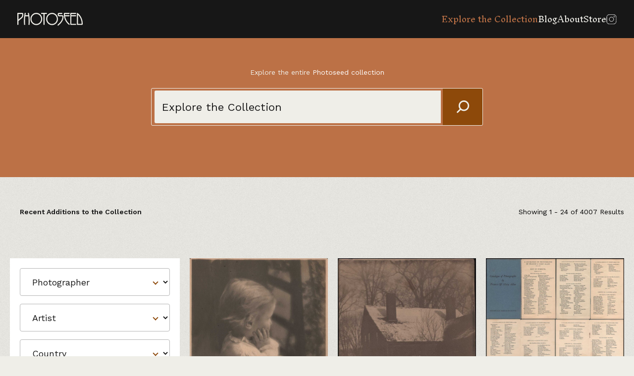

--- FILE ---
content_type: text/html; charset=UTF-8
request_url: https://photoseed.com/collection/?k=&c_6=442
body_size: 33339
content:
<!doctype html>
<html lang="en-US" prefix="og: https://ogp.me/ns#">
<head>
<title>Collection | PhotoSeed</title>
  <meta charset="UTF-8">
  <meta name="viewport" content="width=device-width, initial-scale=1.0, viewport-fit=cover"> 
  <link rel="profile" href="http://gmpg.org/xfn/11">
  <link rel="pingback" href="https://photoseed.com/xmlrpc.php">
  
  <link rel="apple-touch-icon" sizes="180x180" href="/apple-touch-icon.png">
  <link rel="icon" type="image/png" sizes="32x32" href="/favicon-32x32.png">
  <link rel="icon" type="image/png" sizes="16x16" href="/favicon-16x16.png">
  <link rel="manifest" href="/site.webmanifest">
  <link rel="shortcut icon" href="/favicon.ico">
  <meta name="msapplication-TileColor" content="#da532c">

  <link rel="preconnect" href="https://fonts.googleapis.com">
  <link rel="preconnect" href="https://fonts.gstatic.com" crossorigin>
  <link href="https://fonts.googleapis.com/css2?family=Inknut+Antiqua:wght@300;500&family=Work+Sans:ital,wght@0,400;0,600;1,400;1,600&display=swap" rel="stylesheet">

  
  
<!-- Search Engine Optimization by Rank Math - https://rankmath.com/ -->
<meta name="robots" content="follow, index, max-snippet:-1, max-video-preview:-1, max-image-preview:large"/>
<link rel="canonical" href="https://photoseed.com/collection/" />
<meta property="og:locale" content="en_US" />
<meta property="og:type" content="article" />
<meta property="og:title" content="Collection | PhotoSeed" />
<meta property="og:url" content="https://photoseed.com/collection/" />
<meta property="og:site_name" content="PhotoSeed | Bringing to Light the Growth and Artistic Vision of 19th &amp; 20th Century Photography" />
<meta property="og:image" content="https://photoseed.com/wp-content/uploads/2023/11/photoseed-logo.png" />
<meta property="og:image:secure_url" content="https://photoseed.com/wp-content/uploads/2023/11/photoseed-logo.png" />
<meta property="og:image:width" content="300" />
<meta property="og:image:height" content="300" />
<meta property="og:image:alt" content="PhotoSeed" />
<meta property="og:image:type" content="image/png" />
<meta property="article:published_time" content="2023-11-16T04:12:49+00:00" />
<meta name="twitter:card" content="summary_large_image" />
<meta name="twitter:title" content="Collection | PhotoSeed" />
<meta name="twitter:image" content="https://photoseed.com/wp-content/uploads/2023/11/photoseed-logo.png" />
<meta name="twitter:label1" content="Time to read" />
<meta name="twitter:data1" content="Less than a minute" />
<script type="application/ld+json" class="rank-math-schema">{"@context":"https://schema.org","@graph":[{"@type":["Person","Organization"],"@id":"https://photoseed.com/#person","name":"PhotoSeed | Bringing to Light the Growth and Artistic Vision of 19th &amp; 20th Century Photography"},{"@type":"WebSite","@id":"https://photoseed.com/#website","url":"https://photoseed.com","name":"PhotoSeed | Bringing to Light the Growth and Artistic Vision of 19th &amp; 20th Century Photography","alternateName":"PhotoSeed","publisher":{"@id":"https://photoseed.com/#person"},"inLanguage":"en-US"},{"@type":"ImageObject","@id":"https://photoseed.com/wp-content/uploads/2023/11/photoseed-logo.png","url":"https://photoseed.com/wp-content/uploads/2023/11/photoseed-logo.png","width":"300","height":"300","caption":"PhotoSeed","inLanguage":"en-US"},{"@type":"WebPage","@id":"https://photoseed.com/collection/#webpage","url":"https://photoseed.com/collection/","name":"Collection | PhotoSeed","datePublished":"2023-11-16T04:12:49+00:00","dateModified":"2023-11-16T04:12:49+00:00","isPartOf":{"@id":"https://photoseed.com/#website"},"primaryImageOfPage":{"@id":"https://photoseed.com/wp-content/uploads/2023/11/photoseed-logo.png"},"inLanguage":"en-US"},{"@type":"Person","@id":"https://photoseed.com/author/tyler/","name":"tyler","url":"https://photoseed.com/author/tyler/","image":{"@type":"ImageObject","@id":"https://secure.gravatar.com/avatar/33e54dec0cd79fc4b5e911c15f836c46ec8d0e452ecd3ca5f707bce0a3540a3b?s=96&amp;d=mm&amp;r=g","url":"https://secure.gravatar.com/avatar/33e54dec0cd79fc4b5e911c15f836c46ec8d0e452ecd3ca5f707bce0a3540a3b?s=96&amp;d=mm&amp;r=g","caption":"tyler","inLanguage":"en-US"},"sameAs":["https://photoseed.com"]},{"@type":"Article","headline":"Collection | PhotoSeed","datePublished":"2023-11-16T04:12:49+00:00","dateModified":"2023-11-16T04:12:49+00:00","author":{"@id":"https://photoseed.com/author/tyler/","name":"tyler"},"publisher":{"@id":"https://photoseed.com/#person"},"name":"Collection | PhotoSeed","@id":"https://photoseed.com/collection/#richSnippet","isPartOf":{"@id":"https://photoseed.com/collection/#webpage"},"image":{"@id":"https://photoseed.com/wp-content/uploads/2023/11/photoseed-logo.png"},"inLanguage":"en-US","mainEntityOfPage":{"@id":"https://photoseed.com/collection/#webpage"}}]}</script>
<!-- /Rank Math WordPress SEO plugin -->

<link rel="alternate" title="oEmbed (JSON)" type="application/json+oembed" href="https://photoseed.com/wp-json/oembed/1.0/embed?url=https%3A%2F%2Fphotoseed.com%2Fcollection%2F" />
<link rel="alternate" title="oEmbed (XML)" type="text/xml+oembed" href="https://photoseed.com/wp-json/oembed/1.0/embed?url=https%3A%2F%2Fphotoseed.com%2Fcollection%2F&#038;format=xml" />
<style id='wp-img-auto-sizes-contain-inline-css' type='text/css'>
img:is([sizes=auto i],[sizes^="auto," i]){contain-intrinsic-size:3000px 1500px}
/*# sourceURL=wp-img-auto-sizes-contain-inline-css */
</style>
<style id='wp-block-library-inline-css' type='text/css'>
:root{--wp-block-synced-color:#7a00df;--wp-block-synced-color--rgb:122,0,223;--wp-bound-block-color:var(--wp-block-synced-color);--wp-editor-canvas-background:#ddd;--wp-admin-theme-color:#007cba;--wp-admin-theme-color--rgb:0,124,186;--wp-admin-theme-color-darker-10:#006ba1;--wp-admin-theme-color-darker-10--rgb:0,107,160.5;--wp-admin-theme-color-darker-20:#005a87;--wp-admin-theme-color-darker-20--rgb:0,90,135;--wp-admin-border-width-focus:2px}@media (min-resolution:192dpi){:root{--wp-admin-border-width-focus:1.5px}}.wp-element-button{cursor:pointer}:root .has-very-light-gray-background-color{background-color:#eee}:root .has-very-dark-gray-background-color{background-color:#313131}:root .has-very-light-gray-color{color:#eee}:root .has-very-dark-gray-color{color:#313131}:root .has-vivid-green-cyan-to-vivid-cyan-blue-gradient-background{background:linear-gradient(135deg,#00d084,#0693e3)}:root .has-purple-crush-gradient-background{background:linear-gradient(135deg,#34e2e4,#4721fb 50%,#ab1dfe)}:root .has-hazy-dawn-gradient-background{background:linear-gradient(135deg,#faaca8,#dad0ec)}:root .has-subdued-olive-gradient-background{background:linear-gradient(135deg,#fafae1,#67a671)}:root .has-atomic-cream-gradient-background{background:linear-gradient(135deg,#fdd79a,#004a59)}:root .has-nightshade-gradient-background{background:linear-gradient(135deg,#330968,#31cdcf)}:root .has-midnight-gradient-background{background:linear-gradient(135deg,#020381,#2874fc)}:root{--wp--preset--font-size--normal:16px;--wp--preset--font-size--huge:42px}.has-regular-font-size{font-size:1em}.has-larger-font-size{font-size:2.625em}.has-normal-font-size{font-size:var(--wp--preset--font-size--normal)}.has-huge-font-size{font-size:var(--wp--preset--font-size--huge)}.has-text-align-center{text-align:center}.has-text-align-left{text-align:left}.has-text-align-right{text-align:right}.has-fit-text{white-space:nowrap!important}#end-resizable-editor-section{display:none}.aligncenter{clear:both}.items-justified-left{justify-content:flex-start}.items-justified-center{justify-content:center}.items-justified-right{justify-content:flex-end}.items-justified-space-between{justify-content:space-between}.screen-reader-text{border:0;clip-path:inset(50%);height:1px;margin:-1px;overflow:hidden;padding:0;position:absolute;width:1px;word-wrap:normal!important}.screen-reader-text:focus{background-color:#ddd;clip-path:none;color:#444;display:block;font-size:1em;height:auto;left:5px;line-height:normal;padding:15px 23px 14px;text-decoration:none;top:5px;width:auto;z-index:100000}html :where(.has-border-color){border-style:solid}html :where([style*=border-top-color]){border-top-style:solid}html :where([style*=border-right-color]){border-right-style:solid}html :where([style*=border-bottom-color]){border-bottom-style:solid}html :where([style*=border-left-color]){border-left-style:solid}html :where([style*=border-width]){border-style:solid}html :where([style*=border-top-width]){border-top-style:solid}html :where([style*=border-right-width]){border-right-style:solid}html :where([style*=border-bottom-width]){border-bottom-style:solid}html :where([style*=border-left-width]){border-left-style:solid}html :where(img[class*=wp-image-]){height:auto;max-width:100%}:where(figure){margin:0 0 1em}html :where(.is-position-sticky){--wp-admin--admin-bar--position-offset:var(--wp-admin--admin-bar--height,0px)}@media screen and (max-width:600px){html :where(.is-position-sticky){--wp-admin--admin-bar--position-offset:0px}}

/*# sourceURL=wp-block-library-inline-css */
</style>
<style id='classic-theme-styles-inline-css' type='text/css'>
/*! This file is auto-generated */
.wp-block-button__link{color:#fff;background-color:#32373c;border-radius:9999px;box-shadow:none;text-decoration:none;padding:calc(.667em + 2px) calc(1.333em + 2px);font-size:1.125em}.wp-block-file__button{background:#32373c;color:#fff;text-decoration:none}
/*# sourceURL=/wp-includes/css/classic-themes.min.css */
</style>
<link rel="https://api.w.org/" href="https://photoseed.com/wp-json/" /><link rel="alternate" title="JSON" type="application/json" href="https://photoseed.com/wp-json/wp/v2/pages/11855" /><link rel="EditURI" type="application/rsd+xml" title="RSD" href="https://photoseed.com/xmlrpc.php?rsd" />
<link rel='shortlink' href='https://photoseed.com/?p=11855' />

  <style>
    @font-face {
      font-family: GrusskartenGotisch;
      src: url('/wp-content/themes/photoseed.com/images/GrusskartenGotisch.ttf') format('truetype');
    }
  </style>

  <script src="https://unpkg.com/masonry-layout@4/dist/masonry.pkgd.min.js"></script>
  <script src="https://unpkg.com/@popperjs/core@2"></script>
  <script src="https://unpkg.com/tippy.js@6"></script>

  <link rel="stylesheet" href="https://cdn.jsdelivr.net/npm/glightbox/dist/css/glightbox.min.css" />
  <script src="https://cdn.jsdelivr.net/gh/mcstudios/glightbox/dist/js/glightbox.min.js"></script>

  <script defer="defer" src="/wp-content/themes/photoseed.com/dist/bundle.e1cf8f001c422424a8a2.js"></script><link href="/wp-content/themes/photoseed.com/dist/styles.1f2d8252942302169a11.css" rel="stylesheet"></head>
<body class="wp-singular page-template-default page page-id-11855 wp-theme-photoseedcom">
  <header>
    <h1><a href="/"><svg viewBox="0 0 132 26" fill="none" xmlns="http://www.w3.org/2000/svg">
	<g clip-path="url(#clip0_1077_218)">
	<path d="M9.82917 0H1.08106C0.394854 0 0 0.393303 0 1.07681V23.6631C0 24.0755 0.268347 24.3313 0.701536 24.3313H1.49891C1.91293 24.3313 2.16978 24.0755 2.16978 23.6631V16.6753C2.16978 16.5378 2.27328 16.3889 2.48413 16.2285C3.68786 15.2128 4.78425 14.346 5.7503 13.5785C9.99402 10.2182 12.1255 8.53047 12.1255 3.51682C12.1255 1.18373 11.3549 0 9.83301 0H9.82917ZM9.95568 3.51682C9.95568 7.33911 8.54494 8.45792 5.44745 10.9132C4.48907 11.6731 3.40418 12.5322 2.16595 13.632V2.28345C2.16595 2.16889 2.17361 2.15744 2.29245 2.15744H9.54166C9.79851 2.15744 9.95568 2.6653 9.95568 3.51682Z" fill="#EFEEE8"/>
	<path d="M22.6755 0H21.882C21.652 0 21.4756 0.0687326 21.3606 0.202379C21.2839 0.290204 21.2034 0.454399 21.2456 0.717873C21.5791 2.57747 21.8283 3.99413 21.9471 4.70436C21.9471 4.71964 21.9471 4.73109 21.951 4.73491C21.9318 4.74255 21.8896 4.75018 21.8168 4.75018H16.4422C16.3617 4.75018 16.3195 4.73873 16.308 4.74255C16.308 4.73491 16.308 4.72345 16.3118 4.70436C16.584 3.04332 16.8179 1.70304 17.0134 0.714055C17.0555 0.454399 16.975 0.294023 16.8984 0.202379C16.7834 0.0687326 16.6109 0 16.3808 0H15.5835C15.1963 0 14.9203 0.229108 14.8244 0.641504C13.8085 5.65898 13.291 11.043 13.291 16.6447C13.291 18.7334 13.3869 21.0818 13.5785 23.6249C13.6092 24.0488 13.8737 24.3008 14.2801 24.3008H15.0774C15.4915 24.3008 15.7483 24.0335 15.7445 23.5714C15.7023 23.1858 15.6831 22.907 15.6793 22.7276C15.5336 20.7916 15.457 18.7449 15.457 16.6447C15.457 13.3761 15.6371 10.161 15.9937 7.10618C16.0243 6.90762 16.078 6.90762 16.124 6.90762H22.135C22.204 6.90762 22.2423 6.90762 22.2653 7.03363C22.6218 10.035 22.802 13.2692 22.802 16.6447C22.802 18.7449 22.7292 20.7916 22.5797 22.7276L22.5145 23.602C22.5145 24.0335 22.7713 24.3008 23.1854 24.3008H23.9827C24.3891 24.3008 24.6498 24.0488 24.6843 23.6249C24.8759 21.0818 24.9718 18.7334 24.9718 16.6447C24.9718 11.043 24.4581 5.65898 23.4384 0.633867C23.3425 0.232927 23.0665 0 22.6793 0L22.6755 0Z" fill="#EFEEE8"/>
	<path d="M78.4991 3.61991C76.1875 1.21809 73.3545 0 70.0769 0C66.7992 0 63.9662 1.21809 61.6508 3.61991C59.343 6.01792 58.1699 8.95051 58.1699 12.3451C58.1699 15.7398 59.3391 18.6762 61.6508 21.0742C63.9624 23.476 66.7992 24.6903 70.0769 24.6903C73.3545 24.6903 76.1875 23.4722 78.4991 21.0742C80.8069 18.6762 81.98 15.7398 81.98 12.3451C81.98 8.95051 80.8108 6.01792 78.4991 3.61991ZM79.7795 12.3451C79.7795 15.1135 78.8212 17.5115 76.9274 19.4742C75.0413 21.4331 72.7335 22.4259 70.0769 22.4259C67.4202 22.4259 65.1124 21.4331 63.2263 19.4742C61.3326 17.5115 60.3742 15.1135 60.3742 12.3451C60.3742 9.57674 61.3326 7.18255 63.2263 5.21986C65.1124 3.26098 67.4164 2.26817 70.0769 2.26817C72.7373 2.26817 75.0375 3.26098 76.9274 5.21986C78.8212 7.18255 79.7795 9.58056 79.7795 12.3451Z" fill="#EFEEE8"/>
	<path d="M38.2932 0C35.0155 0 32.1825 1.21809 29.8671 3.61991C27.5593 6.0141 26.3862 8.95051 26.3862 12.3451C26.3862 15.7398 27.5555 18.6762 29.8671 21.0742C32.1787 23.476 35.0155 24.6903 38.2932 24.6903C41.5709 24.6903 44.4038 23.4722 46.7155 21.0742C49.0232 18.6762 50.1963 15.7398 50.1963 12.3451C50.1963 8.95051 49.0271 6.01792 46.7155 3.61991C44.4038 1.21809 41.567 0 38.2932 0ZM47.9958 12.3451C47.9958 15.1135 47.0375 17.5115 45.1437 19.4742C43.2576 21.4331 40.9537 22.4259 38.2932 22.4259C35.6327 22.4259 33.3288 21.4331 31.4427 19.4742C29.5489 17.5115 28.5905 15.1135 28.5905 12.3451C28.5905 9.57674 29.5489 7.18255 31.4427 5.21986C33.3288 3.26098 35.6327 2.26817 38.2932 2.26817C40.9537 2.26817 43.2576 3.26098 45.1437 5.21986C47.0375 7.18255 47.9958 9.58056 47.9958 12.3451Z" fill="#EFEEE8"/>
	<path d="M59.7227 1.45866V0.668233C59.7227 0.255838 59.4659 0 59.0519 0H48.7167C48.2835 0 48.0151 0.255838 48.0151 0.668233V1.45866C48.0151 1.89015 48.2835 2.15744 48.7167 2.15744H52.692C52.7495 2.15744 52.7726 2.16889 52.7726 2.16889C52.7726 2.16889 52.7841 2.19562 52.7841 2.2529V23.6058C52.7841 24.0373 53.0524 24.3046 53.4856 24.3046H54.283C54.697 24.3046 54.9538 24.0373 54.9538 23.6058V2.24908C54.9538 2.19181 54.9653 2.17271 54.9653 2.17271C54.9653 2.17271 54.9922 2.15362 55.0803 2.15362H59.0557C59.4697 2.15362 59.7266 1.88633 59.7266 1.45484L59.7227 1.45866Z" fill="#EFEEE8"/>
	<path d="M90.939 4.80746H84.1651C83.9773 4.80746 83.6553 3.92921 83.6553 3.26098C83.6553 2.77603 83.893 2.15744 84.1651 2.15744H90.1109C90.5441 2.15744 90.8125 1.89015 90.8125 1.45866V0.668233C90.8125 0.255838 90.5441 0 90.1109 0H84.1651C83.4329 0 82.7966 0.263475 82.2752 0.778969C81.7347 1.32119 81.4932 2.55456 81.4932 3.26098C81.4932 3.81084 81.6848 5.59789 82.2752 6.18593C82.7966 6.70524 83.4291 6.9649 84.1651 6.9649H90.6208C90.8776 6.9649 91.0348 7.47276 91.0348 8.32428C91.0348 11.1079 90.0458 14.0062 88.0945 16.9426C86.4844 19.3559 84.422 21.5286 81.9532 23.4034C81.6503 23.6478 81.497 23.938 81.497 24.2588V25.496C81.497 25.7747 81.6235 25.8969 81.727 25.9542C81.7922 25.9885 81.8535 26 81.9187 26C82.1104 26 82.2867 25.8778 82.3787 25.8167C82.4132 25.79 82.44 25.7671 82.463 25.7518H82.509L82.7352 25.5227C85.4992 23.5104 87.8338 21.1238 89.6854 18.4356C92.02 15.0639 93.2046 11.6616 93.2046 8.32428C93.2046 5.99119 92.4456 4.80746 90.9428 4.80746H90.939Z" fill="#EFEEE8"/>
	<path d="M104.901 0H95.2631C94.3546 0 93.8945 0.832428 93.8945 2.47055C93.8945 6.89235 94.8798 11.1003 96.8195 14.9837C98.6979 18.7678 101.293 21.8722 104.552 24.2206C104.671 24.297 104.797 24.339 104.924 24.339C105.027 24.339 105.131 24.3122 105.23 24.2626C105.468 24.129 105.602 23.9151 105.602 23.6631V22.6512C105.602 22.4374 105.51 22.2503 105.33 22.1052C103.061 20.3868 101.128 18.1874 99.5835 15.5679C98.0424 12.9561 96.9882 10.0655 96.4438 6.98017C96.4438 6.94199 96.4553 6.92671 96.4553 6.92671C96.4553 6.92671 96.4822 6.90762 96.5703 6.90762H104.935C105.349 6.90762 105.606 6.64033 105.606 6.20884V5.41842C105.606 5.00984 105.349 4.754 104.935 4.754H96.2522C96.1985 4.754 96.1678 4.754 96.1563 4.60508C96.0911 3.72683 96.0605 3.02805 96.0605 2.47055C96.0605 2.15744 96.1448 2.15744 96.187 2.15744H104.901C105.334 2.15744 105.602 1.89015 105.602 1.45866V0.668233C105.602 0.255838 105.334 0 104.901 0Z" fill="#EFEEE8"/>
	<path d="M117.973 0H108.021C107.331 0 106.937 0.393303 106.937 1.07681V23.224C106.937 23.9075 107.331 24.3008 108.021 24.3008H117.973C118.387 24.3008 118.644 24.0335 118.644 23.602V22.8078C118.644 22.3992 118.387 22.1433 117.973 22.1433H109.229C109.11 22.1433 109.102 22.1357 109.102 22.0173V6.99927C109.102 6.94581 109.114 6.92671 109.114 6.92671C109.114 6.92671 109.141 6.90762 109.229 6.90762H117.973C118.387 6.90762 118.644 6.64033 118.644 6.20884V5.41842C118.644 5.00984 118.387 4.754 117.973 4.754H109.229C109.114 4.754 109.102 4.74637 109.102 4.62799V2.2529C109.102 2.19944 109.114 2.18035 109.114 2.18035C109.114 2.18035 109.141 2.16126 109.229 2.16126H117.973C118.387 2.16126 118.644 1.89396 118.644 1.46248V0.668233C118.644 0.255838 118.387 0 117.973 0Z" fill="#EFEEE8"/>
	<path d="M129.075 9.33236C127.197 5.53297 124.597 2.43237 121.343 0.110736C121.232 0.0381848 121.105 0 120.959 0C120.545 0 120.289 0.255838 120.289 0.664415V23.2202C120.289 23.9037 120.683 24.297 121.37 24.297H130.593C131.521 24.297 131.992 23.4645 131.992 21.8302C131.992 17.4161 131.007 13.2119 129.067 9.33236H129.075ZM129.834 21.8264C129.834 22.1395 129.75 22.1395 129.708 22.1395H122.585C122.466 22.1395 122.458 22.1319 122.458 22.0135V3.85284C124.712 6.02174 126.507 8.6603 127.791 11.6922C129.148 14.8882 129.834 18.2981 129.834 21.8264Z" fill="#EFEEE8"/>
	</g>
	<defs>
	<clipPath id="clip0_1077_218">
	<rect width="132" height="26" fill="white"/>
	</clipPath>
	</defs>
	</svg></a></h1>
    <a href="javascript:;">
      <svg width="20" height="21" viewBox="0 0 20 21" fill="none" xmlns="http://www.w3.org/2000/svg">
        <path fill-rule="evenodd" clip-rule="evenodd" d="M19 17.8333H1V15.8333H19V17.8333Z" fill="#EFEEE8"/>
        <path fill-rule="evenodd" clip-rule="evenodd" d="M19 11.8333H1V9.83325H19V11.8333Z" fill="#EFEEE8"/>
        <path fill-rule="evenodd" clip-rule="evenodd" d="M19 5.83325H1V3.83325H19V5.83325Z" fill="#EFEEE8"/>
      </svg>
      <svg width="20" height="21" viewBox="0 0 20 21" fill="none" xmlns="http://www.w3.org/2000/svg">
        <path d="M8.58588 10.8333L4.29297 15.1262L5.70718 16.5404L10.0001 12.2475L14.293 16.5404L15.7072 15.1262L11.4143 10.8333L15.7072 6.54043L14.293 5.12622L10.0001 9.4191L5.70721 5.12622L4.293 6.54043L8.58588 10.8333Z" fill="white"/>
      </svg>
    </a>
    <nav>
      <ul>
        <li><a href="/collection/" class="is-active">Explore the Collection</a></li>
        <li><a href="/blog/">Blog</a></li>
        <li><a href="/about/">About</a></li>
        <li><a href="https://www.ebay.com/str/photoseedgallery">Store</a></li>        <li><a href="https://www.instagram.com/photoseedarchive/"><svg width="21" height="20" viewBox="0 0 21 20" fill="none" xmlns="http://www.w3.org/2000/svg"><path d="M1.0617 5.74464C1.10847 4.72264 1.26849 4.06351 1.4849 3.50402L1.48781 3.49629C1.70226 2.92695 2.03821 2.41119 2.47227 1.98489L2.47836 1.97891L2.48434 1.97282C2.91099 1.5382 3.42694 1.20258 3.99578 0.9887L4.00559 0.984947C4.56381 0.767863 5.22165 0.608435 6.2445 0.561673M1.0617 5.74464C1.01253 6.83659 1 7.17508 1 10.0063C1 12.8381 1.01184 13.1758 1.06167 14.268M1.0617 5.74464L1.0617 6.02008M1.4887 16.5168C1.70258 17.0856 2.0382 17.6015 2.47282 18.0282L2.4789 18.0342L2.48487 18.0402C2.91119 18.4743 3.42697 18.8103 3.99631 19.0247L4.00481 19.0279C4.56354 19.2446 5.2217 19.4041 6.2445 19.4509M1.4887 16.5168L1.48495 16.5069C1.26786 15.9487 1.10843 15.2909 1.06167 14.268M1.4887 16.5168L1.47588 16.4492M1.06167 14.268L1.07842 14.3562M1.06167 14.268L1.06167 13.9919M1.47588 16.4492L1.07842 14.3562M1.47588 16.4492C1.30707 16.0033 1.13325 15.381 1.07842 14.3562M1.47588 16.4492C1.4818 16.4649 1.48771 16.4803 1.49362 16.4955C1.70769 17.0726 2.04689 17.5952 2.48682 18.0256C2.91712 18.4655 3.43947 18.8046 4.01639 19.0187C4.47938 19.199 5.13176 19.3875 6.24434 19.4385C7.36713 19.4896 7.71402 19.5 10.5063 19.5C13.2985 19.5 13.6457 19.4896 14.7685 19.4385C15.8825 19.3874 16.5341 19.1979 16.9954 19.019C17.5727 18.805 18.0953 18.4657 18.5257 18.0256C18.9655 17.5953 19.3046 17.073 19.5187 16.4961C19.699 16.0331 19.8875 15.3808 19.9385 14.2682C19.9896 13.1454 20 12.7978 20 10.0063C20 7.21472 19.9896 6.86684 19.9385 5.74405C19.8871 4.62427 19.6959 3.97168 19.5162 3.50992C19.2811 2.90322 18.9831 2.44437 18.525 1.98627C18.0678 1.52999 17.6102 1.23179 17.0031 0.996544C16.5396 0.815367 15.8866 0.625306 14.7685 0.574065C14.6712 0.569639 14.5798 0.565519 14.4921 0.561684M1.07842 14.3562C1.07687 14.3273 1.07542 14.2981 1.07406 14.2685C1.06964 14.1712 1.06551 14.0797 1.06167 13.9919M6.2445 0.561673C7.33671 0.511841 7.67508 0.5 10.5063 0.5C13.3374 0.5 13.6757 0.512517 14.7676 0.561684M6.2445 0.561673L6.52065 0.561674M14.7676 0.561684L14.4921 0.561684M14.7676 0.561684C15.7898 0.608436 16.449 0.768436 17.0085 0.984867L17.0162 0.987812C17.5856 1.20226 18.1013 1.53821 18.5276 1.97227L18.5336 1.9783L18.5396 1.98422C18.9737 2.41055 19.3096 2.92646 19.5239 3.49596L19.5276 3.50559C19.7447 4.06381 19.9041 4.72165 19.9509 5.7445M6.52065 0.561674L14.4921 0.561684M6.52065 0.561674C7.44551 0.521234 7.95669 0.512529 10.5063 0.512529C13.0561 0.512529 13.5671 0.521235 14.4921 0.561684M6.52065 0.561674C6.43287 0.565512 6.34137 0.569635 6.24405 0.574065C5.13007 0.625116 4.47846 0.814639 4.01711 0.993578C3.4377 1.20837 2.91331 1.54936 2.48195 1.99186C2.02813 2.44756 1.73108 2.90422 1.49658 3.5094C1.31539 3.9728 1.1253 4.62614 1.07405 5.74434C1.06964 5.84135 1.06552 5.93257 1.0617 6.02008M19.9509 14.268C19.9041 15.2908 19.7447 15.949 19.528 16.5077L19.5247 16.5162C19.3103 17.0856 18.9743 17.6013 18.5403 18.0276L18.5342 18.0336L18.5282 18.0397C18.1015 18.4743 17.5856 18.8099 17.0168 19.0238L17.0069 19.0276C16.4487 19.2447 15.7909 19.4041 14.768 19.4509M1.06167 13.9919C1.02123 13.067 1.01253 12.5558 1.01253 10.0063C1.01253 7.45591 1.02123 6.94544 1.0617 6.02008M1.06167 13.9919L1.0617 6.02008M8.81551 14.0881C9.35155 14.3101 9.92607 14.4244 10.5063 14.4244C11.678 14.4244 12.8018 13.9589 13.6304 13.1304C14.4589 12.3018 14.9244 11.178 14.9244 10.0063C14.9244 8.8345 14.4589 7.71072 13.6304 6.88215C12.8018 6.05359 11.678 5.5881 10.5063 5.5881C9.92607 5.5881 9.35155 5.70238 8.81551 5.92442C8.27948 6.14645 7.79242 6.47189 7.38216 6.88215C6.9719 7.29242 6.64646 7.77947 6.42442 8.31551C6.20239 8.85154 6.08811 9.42606 6.08811 10.0063C6.08811 10.5865 6.20239 11.161 6.42442 11.697C6.64646 12.2331 6.9719 12.7201 7.38216 13.1304C7.79242 13.5406 8.27948 13.8661 8.81551 14.0881ZM7.37232 6.87231C8.20349 6.04113 9.33081 5.57418 10.5063 5.57418C11.6817 5.57418 12.809 6.04113 13.6402 6.87231C14.4714 7.70349 14.9383 8.8308 14.9383 10.0063C14.9383 11.1817 14.4714 12.309 13.6402 13.1402C12.809 13.9714 11.6817 14.4383 10.5063 14.4383C9.33081 14.4383 8.20349 13.9714 7.37232 13.1402C6.54114 12.309 6.07419 11.1817 6.07419 10.0063C6.07419 8.8308 6.54114 7.70349 7.37232 6.87231ZM17.434 4.54229C17.434 4.87873 17.3004 5.20139 17.0625 5.43929C16.8246 5.67719 16.5019 5.81084 16.1655 5.81084C15.829 5.81084 15.5064 5.67719 15.2685 5.43929C15.0306 5.20139 14.8969 4.87873 14.8969 4.54229C14.8969 4.20585 15.0306 3.88319 15.2685 3.6453C15.5064 3.4074 15.829 3.27375 16.1655 3.27375C16.5019 3.27375 16.8246 3.4074 17.0625 3.6453C17.3004 3.88319 17.434 4.20585 17.434 4.54229Z" stroke="#CDCDCD" stroke-linejoin="round"/></svg></a></li>
      </ul>
    </nav>
  </header>  <div id="search-collection-container">
    <h2>Explore the entire <strong>Photoseed collection</strong></h2>
    <div id="collection-search">
      <form action="/collection/" method="get">
        <input type="text" name="search" placeholder="Explore the Collection"/>
        <button type="submit"><svg xmlns="http://www.w3.org/2000/svg" width="31" height="30" viewBox="0 0 31 30" fill="none">
          <path fill-rule="evenodd" clip-rule="evenodd" d="M18.1734 4.5C13.7333 4.5 10.1339 8.12649 10.1339 12.6C10.1339 14.8668 11.0561 16.9139 12.547 18.3858C13.9985 19.8189 15.9823 20.7 18.1734 20.7C22.6134 20.7 26.2128 17.0735 26.2128 12.6C26.2128 8.12649 22.6134 4.5 18.1734 4.5ZM7.15634 12.6C7.15634 6.46964 12.0888 1.5 18.1734 1.5C24.2579 1.5 29.1904 6.46964 29.1904 12.6C29.1904 18.7304 24.2579 23.7 18.1734 23.7C15.6993 23.7 13.4141 22.877 11.5753 21.4898L4.92411 28.0703L2.83789 25.9297L9.45338 19.3846C8.01419 17.5092 7.15634 15.1546 7.15634 12.6Z" fill="#EFEEE8"/>
        </svg></button>
      </form>
    </div>
  </div>
  <div id="collection-search-container"><div id="search-container-header"><h3>Recent Additions to the Collection</h3><div id="countAndSort"><div id="showingCounts">Showing 1 - 24 of 4007 Results</div></div></div><div id="filters-container"><div>	<div class="selector">
		<select name="photographer">
			<option value="">Photographer</option>
			<option value="250" >A. Barbichon</option><option value="206" >A. Boivin </option><option value="362" >A. Cumont</option><option value="201" >A. De Suze</option><option value="872" >A. Delille</option><option value="1790" >A. Frequin</option><option value="1176" >A. Leonore Kellogg</option><option value="902" >A. Leroux</option><option value="1331" >A. Moreno</option><option value="763" >A. Niemann</option><option value="911" >A. Nourrit</option><option value="1699" >A. Peebles Smith</option><option value="1616" >A. Radclyffe Dugmore</option><option value="1904" >A. Richter</option><option value="237" >A. Rossignol</option><option value="268" >A. Rutot</option><option value="898" >A. Turrino</option><option value="1758" >A. van Dijk</option><option value="784" >A. Wande</option><option value="1919" >A. Zimmerman</option><option value="1530" >A.B. Curtiss</option><option value="51" >A.G. Tagliaferro</option><option value="1799" >A.H. Verstage</option><option value="1536" >A.L. Gault</option><option value="1208" >A.P. Yates</option><option value="1366" >A.R. Gurrey Jr.</option><option value="240" >A.R. Von Loehr</option><option value="1529" >A.T. Proctor</option><option value="145" >Achille Darnis</option><option value="858" >Achille Lemoine</option><option value="355" >Adalbert Athen</option><option value="528" >Adam Diston</option><option value="1350" >Adolf Elnain</option><option value="691" >Adolf Fritz</option><option value="1596" >Adolph A. Wittemann</option><option value="721" >Adolph Knüppel</option><option value="1341" >Adolphe Wertems</option><option value="602" >Adolphus H. Stoiber</option><option value="820" >Adriaan Boer</option><option value="1896" >Adrien Fauchier Magnan</option><option value="1816" >Albert E. Schaaf</option><option value="853" >Albert Gilibert</option><option value="393" >Albert Gottheil</option><option value="1893" >Albert Guggenheim</option><option value="241" >Albert Kapteyn</option><option value="880" >Albert Malle</option><option value="695" >Albert Meyer</option><option value="1040" >Albert Naegeli</option><option value="1348" >Albert Regad</option><option value="878" >Albert Yvon</option><option value="119" >Albert-Edouard Drains</option><option value="378" >Albin Fichte</option><option value="357" >Alex Keighley</option><option value="239" >Alexandre Quinet</option><option value="1836" >Alexe Grahl</option><option value="334" >Alexis Mazourine</option><option value="534" >Alfred Baron Liebig</option><option value="204" >Alfred Buschbeck</option><option value="1077" >Alfred Clements</option><option value="685" >Alfred Erdmann</option><option value="1915" >Alfred Gerber</option><option value="144" >Alfred Horsley Hinton</option><option value="635" >Alfred J. Jeffreys</option><option value="1035" >Alfred J. Meyer</option><option value="1711" >Alfred L. Simpson</option><option value="265" >Alfred Maskell</option><option value="789" >Alfred Schneider</option><option value="135" >Alfred Stieglitz</option><option value="1963" >Alfred Wayland Cutting</option><option value="441" >Alfred Werner</option><option value="1617" >Alice Austin</option><option value="739" >Alice Boughton</option><option value="1336" >Alida Daenen</option><option value="1555" >Allen B. Doggett</option><option value="1589" >Allen Drew Cook</option><option value="574" >Alma Lessing</option><option value="520" >Alois Wismeyer</option><option value="1917" >Alphonse Gibory</option><option value="1130" >Alvin H. Bradley</option><option value="684" >Alvin Langdon Coburn</option><option value="889" >André Hachette</option><option value="882" >André Taponier</option><option value="607" >Andrew Pringle</option><option value="1075" >Anne Brigman</option><option value="1541" >Anne K. Pilsbury</option><option value="1587" >Anne M. Estabrook</option><option value="335" >Anny Heimann</option><option value="533" >Anonymous</option><option value="622" >Anthony Annacker</option><option value="141" >Antoine Ruffo</option><option value="253" >Antoinette Bucquet</option><option value="530" >Anton Einsle</option><option value="420" >Anton Rogeat</option><option value="881" >Antonin Personnaz</option><option value="523" >Archduchess Maria Theresia</option><option value="351" >Archibald Cochrane</option><option value="259" >Archibald Goldie</option><option value="1676" >Arnold Genthe</option><option value="1373" >Arthur A. Gleason</option><option value="524" >Arthur Burchett</option><option value="1603" >Arthur C. Pillsbury</option><option value="89" >Arthur Da Cunha</option><option value="514" >Arthur Fischer</option><option value="1568" >Arthur Hammond</option><option value="1442" >Arthur Hewitt</option><option value="682" >Arthur Marshall</option><option value="835" >Arthur Moser</option><option value="164" >Arthur R. Dresser</option><option value="1546" >Arus S. Williams</option><option value="1148" >Aschylus William Monfort</option><option value="283" >Auguste Bert</option><option value="866" >Auguste Ernest Moreau</option><option value="904" >Augustin Boutique</option><option value="387" >Aura Hertwig</option><option value="560" >B. Widimsky</option><option value="1750" >B.W. Arendsen</option><option value="183" >Baron Adolph de Meyer</option><option value="60" >Baron Albert De Rothschild</option><option value="884" >Baron De Launay</option><option value="98" >Baron Nathaniel De Rothschild</option><option value="261" >Baron O. De Laudon</option><option value="338" >Baron Rudolf Von Transéhe-Roseneck</option><option value="931" >Ben D. Cooley</option><option value="1245" >Ben J. Boyd</option><option value="121" >Benjamin Gay Wilkinson</option><option value="1066" >Benjamin J. Falk</option><option value="1197" >Benjamin W. Guppy</option><option value="1146" >Berkeley Allen</option><option value="64" >Bernard Alfieri</option><option value="49" >Bernard Lintott</option><option value="794" >Bernhard Troch</option><option value="1991" >Bertram G. Bruestle</option><option value="1294" >Bertrand H. Wentworth</option><option value="372" >Betty Diesler</option><option value="1856" >Bisson Frères</option><option value="1767" >Broeder Ferdinandus</option><option value="461" >Burgh Werner</option><option value="391" >C. Dewit</option><option value="395" >C. F. Clarke</option><option value="856" >C. Klary</option><option value="871" >C. Maurice</option><option value="883" >C. Moynet</option><option value="1268" >C. Pollard Crowther</option><option value="2005" >C. Robert Hatheway</option><option value="343" >C. Rugosa</option><option value="508" >C. Yarnall Abbott</option><option value="1761" >C.A. Deul Jr.</option><option value="1140" >C.A. Northrop</option><option value="1618" >C.A. Phipps</option><option value="1106" >C.D. Arnold</option><option value="960" >C.E. Von Sothen</option><option value="1270" >C.F. Fairchild</option><option value="1526" >C.F. Poppelbaum</option><option value="773" >C.G. Schillings</option><option value="1535" >C.H. Anderson</option><option value="1136" >C.H. Gallup</option><option value="1441" >C.H. Tollens</option><option value="778" >C.J. von Dühren</option><option value="934" >C.L. Gray</option><option value="1135" >C.L. Lochman</option><option value="1521" >C.L. White</option><option value="1704" >C.M. Fowler</option><option value="1177" >C.M. Shipman</option><option value="1089" >C.M. Whitney</option><option value="1097" >C.N. Parker</option><option value="1361" >C.R. Tucker</option><option value="1839" >C.S. Baynton</option><option value="1539" >C.W. Hearn</option><option value="566" >Carl Graf Chotek</option><option value="836" >Carl Heller</option><option value="422" >Carl Siess</option><option value="103" >Carl Srna</option><option value="552" >Carl Ulrich</option><option value="373" >Carl Winkel</option><option value="1837" >Carle De Mazibourg</option><option value="1592" >Carroll M. Guest</option><option value="1122" >Catharine Weed Barnes</option><option value="486" >Cavendish Morton</option><option value="493" >Céline Laguarde</option><option value="1124" >Centennial Photo. Company</option><option value="316" >Charles Berg</option><option value="243" >Charles Commessy</option><option value="1031" >Charles Cottrell</option><option value="1674" >Charles David Winter</option><option value="1851" >Charles E. Walmsley</option><option value="1424" >Charles Edward Doty</option><option value="1315" >Charles F. Wegle</option><option value="868" >Charles Fondu</option><option value="1337" >Charles Gaspar</option><option value="1929" >Charles Gates Sheldon</option><option value="1375" >Charles H. Brown</option><option value="1150" >Charles H. Miller</option><option value="1470" >Charles J. Martin</option><option value="79" >Charles Jacquin</option><option value="260" >Charles Job</option><option value="1316" >Charles Kuhn</option><option value="358" >Charles Moss</option><option value="190" >Charles Petit</option><option value="1886" >Charles Puttemans</option><option value="1018" >Charles Reid</option><option value="75" >Charles Scolik</option><option value="1710" >Charles Scolik Studio</option><option value="863" >Charles Sollet</option><option value="1293" >Charlotte Vetter Gulick</option><option value="1241" >Chas. A. Hellmuth</option><option value="1273" >Chautauqua School of Photography</option><option value="1884" >Chéri-Rousseau</option><option value="769" >Chr. Meisser</option><option value="1719" >Clarence E. Woodman</option><option value="1621" >Clarence Maxwell Rodgers</option><option value="85" >Clarence Moore</option><option value="1202" >Clarence Ponting</option><option value="405" >Clarence White</option><option value="1174" >Cleora Clark Wheeler</option><option value="567" >Com. Adj. Alexander Hauger</option><option value="188" >Comte A. de la Baume-Pluvinel </option><option value="295" >Comte Aleksander von Tyszkiewicz</option><option value="1903" >Comte C. De Clugny</option><option value="14" >Comte d'Assche</option><option value="187" >Comte De Las Cases</option><option value="1843" >Comte de Pradère</option><option value="852" >Comte H. de Lestranges</option><option value="476" >Constance H. Ellis</option><option value="1094" >Constance Parsons</option><option value="62" >Constant Puyo</option><option value="1028" >Corydon G. Snyder</option><option value="1721" >Cranmer C. Langill</option><option value="841" >Cuno Romroth</option><option value="1038" >Curtis Bell</option><option value="903" >Cyrille Ménard</option><option value="839" >D. de Jonge</option><option value="1791" >D.M. Haasdijk</option><option value="1105" >D.W. Carter</option><option value="1196" >Daniel F. Gay</option><option value="1137" >Daniel P. Read</option><option value="1866" >David Blount</option><option value="644" >David Octavius Hill &amp; Robert Adamson</option><option value="1323" >Davis &amp; Sanford</option><option value="1615" >Delight Weston</option><option value="305" >Désiré Declercq</option><option value="498" >Deszö Feledi</option><option value="1086" >Dexter Thurber</option><option value="1343" >Domenic Mischol</option><option value="1581" >Donald Mennie</option><option value="1979" >Dorothy Hickling</option><option value="517" >Dr. A. Gstöttner</option><option value="298" >Dr. Adolf Miethe</option><option value="651" >Dr. Alfred Kirstein</option><option value="814" >Dr. Ant. Randa</option><option value="1132" >Dr. Charles Ehrmann</option><option value="318" >Dr. Edward Arning</option><option value="683" >Dr. Erwin Quedenfeldt</option><option value="612" >Dr. F. Stuhlmann</option><option value="565" >Dr. F. von Mixich</option><option value="212" >Dr. Federico Mallmann</option><option value="457" >Dr. Felix Muhr</option><option value="496" >Dr. Feri Angerer</option><option value="655" >Dr. Friedrich Victor Spitzer</option><option value="1317" >Dr. George W. Norris</option><option value="1585" >Dr. Guglielmo Oliaro</option><option value="808" >Dr. H. Engelken Jr.</option><option value="797" >Dr. H. Mikolasch</option><option value="382" >Dr. H. Müller-Schönau</option><option value="665" >Dr. Heinrich Bachmann</option><option value="130" >Dr. Hugo Henneberg</option><option value="492" >Dr. J. Rothberger</option><option value="563" >Dr. Julius Hofmann</option><option value="371" >Dr. Konrad Biesalski</option><option value="370" >Dr. Krüger</option><option value="795" >Dr. L. Brandt</option><option value="669" >Dr. L. Kleintjes</option><option value="2042" >Dr. Manuel E. Rencurrel</option><option value="1400" >Dr. Max Thorek</option><option value="828" >Dr. O. Kröhnke</option><option value="625" >Dr. P. Braunschweig</option><option value="470" >Dr. P. Mannheim</option><option value="771" >Dr. P. Rudolph</option><option value="460" >Dr. Paul Cohn</option><option value="570" >Dr. R. Obermayer </option><option value="698" >Dr. R. Reininger</option><option value="325" >Dr. Richard Linde</option><option value="628" >Dr. Richard Neuhauss</option><option value="979" >Dr. S.B. Ward</option><option value="1956" >Dwight A. Davis</option><option value="636" >E. Evelyn Barron</option><option value="1480" >E. F. Whitmore</option><option value="394" >E. Gottheil</option><option value="1073" >E. Lee Ferguson</option><option value="825" >E. Lichtenberg</option><option value="1916" >E. Meerkämper</option><option value="1169" >E. Nicolai</option><option value="1349" >E. Regad</option><option value="779" >E. Sonntag</option><option value="717" >E. Weingärtner</option><option value="1008" >E.B. Core</option><option value="490" >E.B. Vignoles</option><option value="1243" >E.D. Goulding</option><option value="1092" >E.E. Barnard</option><option value="290" >E.E. Manwaring</option><option value="182" >E.H. de Saint-Senoch</option><option value="1993" >E.L. Mix</option><option value="1609" >E.L. Woods</option><option value="1244" >E.M. Goulding</option><option value="1717" >E.M. Pine</option><option value="479" >E.O. Hoppe</option><option value="1545" >E.R. Sanborn</option><option value="572" >E.S. Padmore</option><option value="1544" >Ed. D. Waters</option><option value="1756" >Ed. Neuhauser</option><option value="1454" >Edgar G. Lee</option><option value="1204" >Edgar M. Chapman</option><option value="229" >Edmond Sacré</option><option value="425" >Edmund Stirling</option><option value="893" >Édouard Adelot</option><option value="1858" >Édouard Baldus</option><option value="105" >Edouard Hannon</option><option value="804" >Eduard Lankes</option><option value="549" >Eduard Marauf</option><option value="1801" >Edward Curtis</option><option value="1151" >Edward H. Graves</option><option value="1600" >Edward H. Hart</option><option value="1121" >Edward Leaming</option><option value="1141" >Edward S. Sterry</option><option value="1345" >Edward Seymour</option><option value="652" >Edward Steichen</option><option value="1700" >Edward W. Newcomb</option><option value="1173" >Edwin H. Fait</option><option value="1804" >Edwin Hale Lincoln</option><option value="1191" >Elias Goldensky</option><option value="1223" >Elizabeth G. Stoltz</option><option value="1281" >Elliott &amp; Fry</option><option value="1906" >Ema Spencer</option><option value="518" >Emil Pröschel</option><option value="1815" >Emile Brunel</option><option value="906" >Émile Frechon</option><option value="86" >Emilie Clarkson</option><option value="236" >Emma D. Sewall</option><option value="57" >Emma Justine Farnsworth</option><option value="208" >Emmanuel Mathieu </option><option value="1108" >Ericksson</option><option value="959" >Ernest Edwards</option><option value="1901" >Ernest Materne</option><option value="1357" >Ernest P. Seabrook</option><option value="280" >Ernest R. Ashton</option><option value="540" >Ernest Spencer</option><option value="766" >Ernst Juncker</option><option value="629" >Ernst Kliche</option><option value="673" >Ernst Müller</option><option value="359" >Ernst Schatz</option><option value="729" >Erwin Raupp</option><option value="696" >Erzherzogin Maria Josepha</option><option value="865" >Etienne Wallon</option><option value="1342" >Eugène Boute</option><option value="1453" >Eugene R. Hutchinson</option><option value="172" >Eustace Calland</option><option value="448" >Eva Watson-Schütze</option><option value="1401" >Evan D. Evans</option><option value="1806" >Evan Lewis</option><option value="977" >Ezra P. Griswold</option><option value="226" >F. De Ribes-Christofle</option><option value="666" >F. Eger</option><option value="674" >F. Ette</option><option value="1894" >F. Frey Söhn</option><option value="1814" >F. Gillet</option><option value="1697" >F. Jay Haynes</option><option value="410" >F. Prunnot</option><option value="421" >F. Schiebl</option><option value="626" >F. Schmidt</option><option value="564" >F. Vellusig</option><option value="1890" >F.A. Bolton</option><option value="1113" >F.B. Mitchell</option><option value="1007" >F.G. Schumacher</option><option value="1729" >F.H. Chapin</option><option value="1759" >F.H. Kok</option><option value="483" >F.H. Langdon-Davies</option><option value="485" >F.J. Mortimer</option><option value="1327" >F.P. Cembrano</option><option value="1167" >F.W. Guerin</option><option value="221" >Ferdinand Coste</option><option value="1895" >Ferdinand Frey Söhne</option><option value="1686" >Ferdinand Kretschmer</option><option value="677" >Ferdinand Leys</option><option value="501" >Fernand Prin D'Origny</option><option value="1160" >Frances Allen</option><option value="575" >Frances Benjamin Johnston</option><option value="1959" >Frances M. Bode</option><option value="1116" >Frances V. Stevens</option><option value="869" >Francisco Ayerza</option><option value="1431" >Frank G. Ensenberger</option><option value="1372" >Frank J. Sipprell</option><option value="293" >Frank Meadow Sutcliffe</option><option value="1574" >Frank R. Fraprie</option><option value="1962" >Frank Scott Clark</option><option value="1188" >Franklin Harper</option><option value="1844" >Franz Erhardt</option><option value="331" >Franz Goerke</option><option value="672" >Franz Hollüber</option><option value="1687" >Franz Pfennigbauer</option><option value="806" >Franz Thiele</option><option value="1724" >Fred E. Keay</option><option value="542" >Fred H. Worsley-Benison</option><option value="1550" >Fred Judge</option><option value="1612" >Frederick B. Hodges</option><option value="81" >Frederick Boissonnas</option><option value="1254" >Frederick Detlefsen</option><option value="796" >Frederick Evans</option><option value="1096" >Frederick Gutekunst</option><option value="1134" >Frederick H. Chapin</option><option value="22" >Frederick Hollyer</option><option value="1542" >Frederick J. Howe</option><option value="1532" >Frederick K. Lawrence</option><option value="361" >Friedrich Behrens</option><option value="776" >Friedrich Müller</option><option value="689" >Friedrich Ott</option><option value="1918" >Fritz Ette</option><option value="367" >Fritz Ghiglione</option><option value="291" >Fritz Matthies-Masuren</option><option value="614" >Fritz Möller</option><option value="818" >Fritz Wentzel</option><option value="692" >G. Atchison</option><option value="1547" >G. Castner</option><option value="199" >G. Deroche </option><option value="891" >G. Écalle</option><option value="901" >G. Gain</option><option value="1920" >G. Geay</option><option value="1762" >G. Nijsse</option><option value="415" >G. Oury</option><option value="1339" >G. Romdenne</option><option value="887" >G. Salle</option><option value="539" >G. Schulz</option><option value="1770" >G. van Calcar</option><option value="435" >G. van Dyk</option><option value="1152" >G. Waldron Smith</option><option value="1964" >G.A. Barton</option><option value="954" >G.E. Rawlins</option><option value="1522" >G.R. Ballance</option><option value="205" >G.S. De Veer </option><option value="2027" >G.W. Harris</option><option value="1382" >Gaspard-Félix Tournachon</option><option value="864" >Gaston Chéri-Rousseau</option><option value="452" >Gaston Maury</option><option value="323" >Georg Einbeck</option><option value="1484" >George A. Nelson</option><option value="974" >George B. Wood Jr.</option><option value="1127" >George Barker</option><option value="1282" >George C. Bell</option><option value="1277" >George C. Cox</option><option value="2011" >George Christopher Davies</option><option value="606" >George Davison</option><option value="1487" >George E. Blackham</option><option value="1543" >George E. Tingley</option><option value="1475" >George G. Dexter</option><option value="1138" >George G. Rockwood</option><option value="1594" >George H. Ripley</option><option value="1445" >George H. Seeley</option><option value="1149" >George Hill</option><option value="1509" >George Lamley</option><option value="1990" >George M. Bruestle</option><option value="1313" >George M. Morgan</option><option value="837" >George Maus</option><option value="1580" >George Shiras 3rd</option><option value="1977" >George W. French</option><option value="1471" >George W. Hewitt</option><option value="107" >Georges Balagny</option><option value="118" >Georges Berteaux</option><option value="895" >Georges Besson</option><option value="1892" >Georges de Montgermont</option><option value="953" >Georges Grimprel</option><option value="88" >Georges Guillaume</option><option value="156" >Georges Robard</option><option value="191" >Gerard J. Engelberts </option><option value="1189" >Gerhard Sisters</option><option value="432" >Gertrude Käsebier</option><option value="471" >Gertud Saupe</option><option value="1965" >Glenn N. Merry</option><option value="1871" >Godfrey Hastings</option><option value="637" >Graf Michael Esterházy</option><option value="537" >Gräfin Loredana da Porto-Bonin</option><option value="299" >Gräfin Marie Oriola</option><option value="468" >Grete Dorrenbach</option><option value="439" >Guglielmo Plüschow</option><option value="224" >Gui De La Bretonniére</option><option value="454" >Guido Rey</option><option value="1838" >Gustav E.B. Trinks</option><option value="639" >Gustav Heinke</option><option value="1923" >Gustav Horlin</option><option value="1606" >Gustav Schulz</option><option value="307" >Gustave Marissiaux</option><option value="900" >Gustave Roquerbe</option><option value="1772" >H. A. Van Oudgaarden</option><option value="1771" >H. Berssenbrugge</option><option value="258" >H. Colon</option><option value="867" >H. de Séverac</option><option value="1133" >H. Edwards-Ficken</option><option value="822" >H. Jenezon</option><option value="1272" >H. McMichael</option><option value="716" >H. Schiemann</option><option value="811" >H. von Hartungen</option><option value="697" >H. Wiedemann</option><option value="1775" >H.A. Kolk</option><option value="1184" >H.B. Vanderveer</option><option value="1186" >H.E. Mendelssohn</option><option value="1081" >H.K. Noyes</option><option value="1773" >H.L. Brusse</option><option value="790" >H.M. Carstensen</option><option value="1897" >H.P. Baily</option><option value="1683" >H.R. Cremer</option><option value="1111" >H.R. Taylor</option><option value="1206" >H.S. Hoyt</option><option value="1722" >H.S. Wyer</option><option value="477" >H.W. Bennet</option><option value="1358" >H.W. Schonewolf</option><option value="488" >H.Y. Summons</option><option value="1447" >Hamilton Revelle</option><option value="802" >Hanni Schwarz</option><option value="1899" >Hans Hildenbrand</option><option value="1351" >Hans Kautsky</option><option value="123" >Hans Schramm</option><option value="1898" >Hans Siemssen</option><option value="165" >Hans Watzek</option><option value="302" >Hans Winkelmann</option><option value="2008" >Harold A. Thurlow</option><option value="1200" >Harold Baker</option><option value="1064" >‪Harriet Ellis‬ ‪Caetani Sermoneta‬</option><option value="1065" >Harry Tolley</option><option value="297" >Hauptmann Böhmer</option><option value="586" >Hauptmann Luty</option><option value="888" >Haweis et Coles</option><option value="254" >Hector Colard</option><option value="777" >Heinrich Axtmann</option><option value="833" >Heinrich Feistel</option><option value="288" >Heinrich Kühn</option><option value="516" >Heinrich von Seggern</option><option value="646" >Heinrich Wilhelm Müller</option><option value="1554" >Helen Chase Gage</option><option value="1045" >Helen P. Gatch</option><option value="1794" >Helena Goude</option><option value="353" >Helene Kopetzky</option><option value="857" >Henri Bellieni</option><option value="195" >Henri Desmarest </option><option value="1213" >Henry Abercrombie Roome</option><option value="1255" >Henry B. Goodwin</option><option value="1468" >Henry Byett</option><option value="1374" >Henry D. Allison</option><option value="580" >Henry E. Davis</option><option value="978" >Henry G. Peabody</option><option value="603" >Henry Herschel Hay Cameron</option><option value="1104" >Henry J. Newton</option><option value="169" >Henry Peach Robinson</option><option value="1569" >Henry Ravell</option><option value="1499" >Henry Stevens</option><option value="273" >Henry Troth</option><option value="1500" >Henry Van der Weyde</option><option value="430" >Herbert Arthur Hess</option><option value="1103" >Herbert O. Warner</option><option value="965" >Herman Bucher</option><option value="1960" >Herman H. Brand</option><option value="840" >Hermann Brühlmeyer</option><option value="1595" >Hermann C. Lythgoe</option><option value="699" >Hermann Linck</option><option value="377" >Hermann Widensohler</option><option value="922" >Herta Klose</option><option value="1842" >Hildegard Lehnert</option><option value="834" >Hildegard Oesterreich</option><option value="1274" >Holmes I. Mettee</option><option value="1307" >Horace A. Latimer</option><option value="1728" >Horace P. Chandler</option><option value="1841" >Howard Esler</option><option value="1314" >Howard Rush</option><option value="1161" >Hugh Neilson</option><option value="755" >Hugo Büchner</option><option value="469" >Hugo Erfurth</option><option value="1006" >Huntington &amp; Clark</option><option value="1540" >I. Benjamin</option><option value="1483" >I.R. Hooper</option><option value="1030" >Ignatius Wadsworth Brock</option><option value="1460" >Irene J. Hood</option><option value="149" >J. Basto</option><option value="1205" >J. Burns</option><option value="478" >J. Dudley Johnston</option><option value="1533" >J. Ellsworth Gross</option><option value="1723" >J. H. Wainwright</option><option value="941" >J. Harold Leighton</option><option value="1510" >J. Kidson Taylor</option><option value="104" >J. Lacroix</option><option value="263" >J. Mantélier</option><option value="914" >J. Petitot</option><option value="1765" >J. Ph. Kause</option><option value="292" >J. Quentin</option><option value="678" >J. Reekstin</option><option value="1885" >J. Servais</option><option value="150" >J. Soulan</option><option value="475" >J. Steidel</option><option value="1726" >J. T. Harvey</option><option value="1680" >J. Taylor</option><option value="1764" >J. Th. Plomp</option><option value="1787" >J. Veuger</option><option value="1889" >J.A. Bolton</option><option value="910" >J.B. Cordonnier</option><option value="154" >J.B.B. Wellington</option><option value="1330" >J.C. Carpenter</option><option value="1003" >J.C. Strauss</option><option value="1745" >J.D. Mulder</option><option value="1507" >J.E. Austin</option><option value="1458" >J.E. Watson</option><option value="1707" >J.F. Cowee</option><option value="1749" >J.G. Beers</option><option value="1528" >J.H. Field</option><option value="1021" >J.H.C. Evenoff</option><option value="1752" >J.J. Agema</option><option value="1788" >J.J. M.M. van den Bergh</option><option value="1706" >J.J. Montgomery</option><option value="2001" >J.K. Patch</option><option value="1126" >J.M. Appleton</option><option value="455" >J.M. Whitehead</option><option value="1798" >J.R. Edis</option><option value="1182" >J.R. Peterson</option><option value="1805" >J.T. Boysen</option><option value="1751" >J.W. Gudde</option><option value="509" >J.W. Nicholson</option><option value="1913" >Jacques Schneider</option><option value="1689" >Jacques Tillmany</option><option value="1681" >James A. Sinclair</option><option value="1579" >James C. Stodder</option><option value="147" >James Craig Annan</option><option value="1022" >James E. Taggart</option><option value="327" >James Gale</option><option value="1449" >James H. Hare</option><option value="1067" >James L. Breese</option><option value="1164" >James Leon Williams</option><option value="1860" >James Robertson</option><option value="2006" >James Whyte</option><option value="597" >Janet Reid</option><option value="412" >Jean Tyszkiewicz</option><option value="1404" >Jeanette Bernard</option><option value="1910" >Jeanne E. Bennet</option><option value="1911" >Jeanne E. Bennett</option><option value="1967" >Jerry D. Drew</option><option value="1072" >Jesse Poundstone</option><option value="1371" >Jesse T. Banfield</option><option value="1450" >Jessie Tarbox Beals</option><option value="1951" >Joan Craven</option><option value="1753" >Joh. A. Bakhuis</option><option value="437" >Johan F.J. Huysser</option><option value="826" >Johan Huijsen</option><option value="581" >John A. Hodges</option><option value="1459" >John Beeby</option><option value="1848" >John Bell</option><option value="42" >John Bergheim</option><option value="529" >John C. Douglas</option><option value="1080" >John C. Lee</option><option value="1725" >John D. Grant</option><option value="76" >John Dumont</option><option value="1051" >John F. Meaney</option><option value="671" >John Frances Strauss</option><option value="1295" >John G. Bullock</option><option value="1025" >John H. Garo</option><option value="633" >John H. Gear</option><option value="1153" >John H. Tarbell</option><option value="1515" >John Hill Morgan</option><option value="1665" >John Jabez Edwin Mayall</option><option value="1326" >John Naylor</option><option value="1497" >John P. Gibson</option><option value="1602" >John S. Johnston</option><option value="1519" >John Wallace Gillies</option><option value="1883" >John Williams</option><option value="1793" >Jos. Verbruggen</option><option value="197" >José Dubouloz</option><option value="583" >Josef Beck</option><option value="1044" >Joseph &amp; Charles Knaffl</option><option value="1448" >Joseph Byron</option><option value="1887" >Joseph Casier</option><option value="102" >Joseph Fraisse</option><option value="940" >Joseph Gale</option><option value="138" >Joseph Ginot</option><option value="1084" >Joseph H. Burroughs</option><option value="1087" >Joseph T. Keiley</option><option value="1952" >Joseph Turner</option><option value="1328" >Jr.</option><option value="1338" >Jules Geerts</option><option value="160" >Jules Rigaux</option><option value="892" >Jules Seeberger</option><option value="649" >Julia Margaret Cameron</option><option value="730" >Juliana Royster</option><option value="1074" >Julien A. Bried</option><option value="1684" >Julius Aschauer</option><option value="842" >Julius Irmler</option><option value="158" >Julius Strakosch</option><option value="1102" >Juvia Johnson</option><option value="113" >Karl Greger</option><option value="506" >Karl Käser</option><option value="670" >Karl Prokop</option><option value="1388" >Karl Struss</option><option value="341" >Karl von Uthof</option><option value="1807" >Kathleen Dougan</option><option value="1112" >Knox</option><option value="619" >Kronprinzessin-Witwe Erzherzogin Stephanie</option><option value="1921" >Kurt Gebhard</option><option value="230" >L. Hildesheimer</option><option value="1766" >L. Lorjé Jr.</option><option value="859" >L. Primet</option><option value="541" >L. Susanka</option><option value="1792" >L.A. Bakhuis</option><option value="1527" >L.C. Bishop</option><option value="817" >L.O. Grienwaldt</option><option value="1972" >Laura Gilpin</option><option value="1071" >Leo D. Weil</option><option value="1226" >Leo Kraft</option><option value="656" >Leo Kusmitsch</option><option value="251" >Léon Bovier</option><option value="531" >Léon Keusters</option><option value="500" >Léon Löwenberg</option><option value="1340" >Léon Sneyers</option><option value="308" >Léonard Misonne</option><option value="456" >Leopold Ebert</option><option value="1335" >Leopold WIllems</option><option value="1029" >Léopold-Emile Reutlinger</option><option value="108" >Lewis Cohen</option><option value="1069" >Lewis M. McCormick</option><option value="1930" >Lily E. White</option><option value="596" >Lionel C. Bennett</option><option value="886" >Livio Castellani</option><option value="1980" >Loren E. Guss</option><option value="1456" >Louis A. Holman</option><option value="885" >Louis Labat</option><option value="137" >Louis Malatier</option><option value="285" >Louise Binder-Mestro</option><option value="1053" >Louise Birt Baynes</option><option value="913" >Lucien Rudaux</option><option value="1924" >Ludovic Fraeys</option><option value="366" >Ludwig David</option><option value="453" >Ludwig Petschka</option><option value="538" >Lyddell Sawyer</option><option value="1865" >M. Allihn</option><option value="416" >M. Andreossi</option><option value="185" >M. Bargilliat </option><option value="645" >M. Herrmann</option><option value="444" >M. Horny</option><option value="812" >M. u. T. Bernoulli</option><option value="1748" >M.C. Buckmann</option><option value="1488" >M.D.</option><option value="216" >M.G. De Magnitot</option><option value="1747" >M.M de Jonge</option><option value="1416" >Madam Del Oro</option><option value="810" >Magnus Brunkhorst</option><option value="764" >Major von Westernhagen</option><option value="1566" >Manning P. Brown</option><option value="1607" >Manuel Arellano</option><option value="276" >Marcel Vanderkindere</option><option value="2009" >Margaret Banks</option><option value="1576" >Margaret Bauks</option><option value="1290" >Margaret Rhodes Peattie</option><option value="1292" >Margaret Watkins</option><option value="472" >Margarete Schurgast</option><option value="507" >Marie Ruge</option><option value="2025" >Mario Scacheri</option><option value="737" >Martha Hale Harvey</option><option value="765" >Martin Kiesling</option><option value="505" >Mary C. Cottam</option><option value="363" >Mary Devens</option><option value="1486" >Mary E. Martin</option><option value="1159" >Mary Electa Allen</option><option value="1291" >Mary L. Patten</option><option value="426" >Mathilde Weil</option><option value="681" >Matthäus Nöll</option><option value="816" >Mattheus Noell</option><option value="95" >Maurice Bremard</option><option value="129" >Maurice Bucquet</option><option value="417" >Maurice Lamarche</option><option value="1927" >Max Halberstadt</option><option value="1900" >Max Lusche</option><option value="513" >Max May</option><option value="1908" >Max Möller</option><option value="360" >Max Schmidt</option><option value="1914" >Max Schneid</option><option value="1043" >Maximilian Toch</option><option value="992" >May Bone</option><option value="1994" >Mervyn D. Silberstein</option><option value="1769" >Mevrouw Mollerus</option><option value="124" >Michel Bovi</option><option value="96" >Michel Kotchoubey</option><option value="238" >Miss Stoddart</option><option value="896" >Mlle A. Massion</option><option value="495" >Mlle. O. Aubouard</option><option value="1011" >Moore &amp; Stephenson</option><option value="536" >Moritz Nähr</option><option value="1010" >Morris Burke Parkinson</option><option value="409" >Mrs. E. Main</option><option value="451" >Mrs. G.A. Barton</option><option value="1409" >Mrs. J. M. Appleton</option><option value="631" >Mrs. Jeanie A. Welford</option><option value="1713" >Mrs. Leminos</option><option value="980" >Mrs. Nathan Appleton</option><option value="1306" >Mrs. R.P. Lounsbery</option><option value="526" >Mrs. S.F. Clarke</option><option value="734" >Mrs. W.W. Pearce</option><option value="1905" >Myra A. Wiggins</option><option value="1734" >N.K. Cherrill</option><option value="1203" >Nancy Ford Cones</option><option value="1426" >Nestor Stekke</option><option value="1561" >Nichol Elliot</option><option value="376" >Nicola Perscheid</option><option value="774" >Nicolas de Bobir</option><option value="519" >Nicolaus Schindler</option><option value="787" >Niels Fischer</option><option value="1909" >Norman Farquhar</option><option value="364" >O. Bozenhardt</option><option value="723" >O. Freiherr von Loudon</option><option value="1120" >O. Pierre Havens</option><option value="1583" >O.P. Watts</option><option value="962" >O.S. Parsons</option><option value="544" >Oberst K. Sužnević</option><option value="1613" >Olive M. Potts</option><option value="1100" >Oliver J. Bailey</option><option value="1172" >Oliver Lippincott</option><option value="287" >Oliver Whipple Huntington</option><option value="1828" >Oscar Gustave Rejlander</option><option value="1443" >Oscar Maurer</option><option value="1312" >Oscar Suck</option><option value="1110" >Otis P. Gould</option><option value="792" >Otto Bruns</option><option value="667" >Otto Ehrhardt</option><option value="680" >Otto Köllein</option><option value="799" >Otto Mente</option><option value="300" >Otto Rau</option><option value="301" >Otto Scharf</option><option value="711" >Ottomar Anschütz</option><option value="1412" >P. Douglas Anderson</option><option value="1305" >P.B. Hall</option><option value="1318" >P.H. Emerson</option><option value="491" >P.S. Greig</option><option value="1101" >Pach Brothers Studio</option><option value="757" >Paul Benthien</option><option value="180" >Paul Bergon</option><option value="71" >Paul Bourgeois</option><option value="167" >Paul De Montal</option><option value="759" >Paul Fraenkel</option><option value="1346" >Paul Gebhardt</option><option value="615" >Paul Huth</option><option value="1209" >Paul L. Anderson</option><option value="532" >Paul Lange</option><option value="215" >Paul Le Roux</option><option value="760" >Paul Loescher</option><option value="1559" >Paul Martin</option><option value="728" >Paul Müsham</option><option value="112" >Paul Naudot</option><option value="676" >Paul Pichier</option><option value="890" >Paul Schulz</option><option value="1452" >Paul Strand</option><option value="381" >Paul von Krshiwoblozki</option><option value="282" >Percy Barron</option><option value="1974" >Perry L. Thompson</option><option value="515" >Peter Lüders</option><option value="843" >Peter Oettel</option><option value="1432" >Ph. H. Bonnet</option><option value="423" >Ph. Mathy</option><option value="821" >Ph. U. E. Link</option><option value="1023" >Phil E. Griesemer</option><option value="219" >Philipp Ritter Von Schoeller</option><option value="2000" >Phillip Patterson Wells</option><option value="365" >Pierre Dubreuil</option><option value="1201" >Pierre Lejards</option><option value="1042" >Pocahontas Jacquemin</option><option value="429" >Prescott Adamson</option><option value="142" >Prince della Scaletta</option><option value="767" >Prof. Dr. Rudolph Crell</option><option value="749" >Prof. Eduard Hackel</option><option value="706" >Prof. Paul Hoecker</option><option value="1129" >R. Clinton Fuller</option><option value="1727" >R. Dickinson Jewett</option><option value="207" >R. Gayant </option><option value="379" >R. Hoh</option><option value="512" >R. Köhnen</option><option value="1774" >R. P. Smith</option><option value="232" >R. Severinski</option><option value="1041" >R.F. Turnbull</option><option value="1506" >R.H. Lord</option><option value="1395" >R.R. Rawkins</option><option value="687" >Raimund F. Schmiedt</option><option value="1498" >Ralph W. Robinson</option><option value="132" >Ralph Winwood Robinson</option><option value="309" >Reginald Craigie</option><option value="56" >Rene Le Bègue</option><option value="289" >René Ledard</option><option value="503" >René Michau</option><option value="296" >René Viney</option><option value="344" >Rev. Alfred Howarth Blake</option><option value="313" >Rev. F. C. Lambert</option><option value="1872" >Rev. H.R. Campion</option><option value="1128" >Rev. Herbert Macy</option><option value="1344" >Richard Seiler</option><option value="775" >Richard Weber</option><option value="92" >Robert Demachy</option><option value="1329" >Robert F. Schedler</option><option value="1325" >Robert Frost</option><option value="591" >Robert Hofmann</option><option value="722" >Robert Liep</option><option value="1853" >Robert MacPherson</option><option value="214" >Robert Pauli</option><option value="384" >Robert Prössdorf</option><option value="233" >Robert Ritter Von Stockert</option><option value="2036" >Roger Sturtevant</option><option value="306" >Romain Ickx</option><option value="1817" >Rovere Scott</option><option value="170" >Rowland Briant</option><option value="1359" >Roy C. Burckes</option><option value="392" >Rudolf Dührkoop</option><option value="809" >Rudolf Lichtenberg</option><option value="53" >Rudolph Eickemeyer Jr.</option><option value="1840" >Rudolph Knuffman</option><option value="1376" >Ruth Anthony Davis</option><option value="281" >S. Ashton Hand</option><option value="487" >S. Elvin Neame</option><option value="727" >S. Jaffé</option><option value="46" >S. Pector</option><option value="640" >S. Rothenfusser</option><option value="1485" >S. Tudor Strang</option><option value="1332" >S.C. Nash</option><option value="912" >S.E. Latham</option><option value="527" >S.F. Clarke</option><option value="480" >S.G. Kimber</option><option value="1531" >S.L. Alderman</option><option value="1534" >S.L. Stein</option><option value="1867" >S.R. Brewerton</option><option value="1168" >S.S. Sheldon</option><option value="1147" >S.W. Burnham</option><option value="1933" >Sam Sanzetti</option><option value="1410" >Samuel Adelstein</option><option value="1907" >Sarah C. Sears</option><option value="1451" >Sarah Jane Dudley</option><option value="1565" >Saul Langfier</option><option value="957" >Seneca Ray Stoddard</option><option value="1218" >Shapoor N. Bhedwar</option><option value="838" >Sherril Schell</option><option value="1379" >Siegried M. Upton</option><option value="1263" >Sigismund Blumann</option><option value="803" >Siri Fischer-Schneevoigt</option><option value="414" >Stephanie Ludwig</option><option value="1682" >Stephen H. Willard</option><option value="1820" >Stephen Thompson</option><option value="1995" >Susan Higginson Bowditch Long</option><option value="489" >T. Lee Syms</option><option value="484" >T. Longworth-Cooper</option><option value="1280" >T.H. Holmes</option><option value="1508" >T.M. Brownrigg</option><option value="585" >Th. Hämmerle</option><option value="661" >Th. Schneider</option><option value="1088" >The Misses Selby</option><option value="324" >Theodor and Oskar Hofmeister</option><option value="1284" >Thomas Annan</option><option value="1494" >Thomas Birtles</option><option value="1378" >Thomas Pitlak</option><option value="1143" >Thomas W. Smillie</option><option value="579" >Tom Bright</option><option value="322" >Ulrich Brandt</option><option value="915" >Unknown</option><option value="1405" >Unknown Brooklyn</option><option value="1551" >Vandyk Studio</option><option value="1308" >Vernon Royle</option><option value="494" >Vicomte Paul de Singly</option><option value="159" >Victor Selb</option><option value="1334" >Victor Stouffs</option><option value="434" >Virgina G. Sharp</option><option value="458" >Virginia Prall</option><option value="368" >Viscount Maitland</option><option value="781" >Volkmar Wimmer</option><option value="1501" >W. Clement Williams</option><option value="157" >W. Dawes</option><option value="511" >W. Gesche</option><option value="1347" >W. Hartwig</option><option value="1757" >W. Husselman</option><option value="1763" >W. Meijer</option><option value="1999" >W. P. Atwood</option><option value="762" >W. Rothermundt</option><option value="770" >W. Schmidt-Diehler</option><option value="1888" >W. Smedley Aston</option><option value="346" >W. Thomas</option><option value="961" >W.C. Janney</option><option value="964" >W.C. Walker</option><option value="1800" >W.E. Dassonville</option><option value="1322" >W.E. Duncan</option><option value="928" >W.H. Apgar</option><option value="1768" >W.H. Idzerda</option><option value="1978" >W.H. Porterfield</option><option value="1107" >W.H. Richardson</option><option value="1302" >W.H. Shuey</option><option value="981" >W.I. Lincoln Adams</option><option value="1538" >W.J. Wisdom</option><option value="1938" >W.L. Germon</option><option value="1754" >W.L. Greve</option><option value="1009" >W.M. Hollinger</option><option value="1114" >W.N. Jennings</option><option value="1925" >W.R. Bland</option><option value="1289" >W.S. Clow</option><option value="1024" >W.W. Cowles</option><option value="1738" >Wallace Fairbank</option><option value="278" >Walter B. Welford</option><option value="1870" >Walter Bartels</option><option value="256" >Walter Colls</option><option value="1796" >Walter Klapp</option><option value="1537" >Walter P. Stokes</option><option value="1496" >Walter R. Cassels</option><option value="1125" >Walter S. Waterbury</option><option value="510" >Walter Zimmermann</option><option value="1869" >Walther Bartels</option><option value="1422" >Wanda Von Debschitz-Kunowski</option><option value="1402" >Warner Taylor</option><option value="1482" >Wilfred A. French</option><option value="497" >Wilhelm Bandelow</option><option value="1868" >Wilhelm Dreesen</option><option value="783" >Wilhelm Fechner</option><option value="756" >Wilhelm Stadler</option><option value="436" >Wilhelm von Gloeden</option><option value="1668" >Wilhelm von Plüschow</option><option value="785" >Wilhelm Weimer</option><option value="1902" >Will Marshall</option><option value="1034" >William &amp; R.T. Eddowes</option><option value="1063" >William A. Fraser</option><option value="963" >William A. Hubbard</option><option value="67" >William Anckorn</option><option value="1068" >William Archibald</option><option value="587" >William B. Post</option><option value="193" >William Cadby</option><option value="73" >William Crooke</option><option value="1440" >William D. Murphy</option><option value="1457" >William E. Carlin</option><option value="1311" >William George Oppenheim</option><option value="1455" >William Gordon Shields</option><option value="1992" >William Gray</option><option value="1598" >William H. Cooper</option><option value="202" >William H. Stewart</option><option value="744" >William H. Zerbe</option><option value="1879" >William Henry Fox Talbot</option><option value="982" >William Henry Jackson</option><option value="970" >William J. Mozart</option><option value="976" >William James Stillman</option><option value="347" >William Jepson Warren</option><option value="780" >William Kurtz</option><option value="1688" >William Norrie</option><option value="1590" >William T. Knox</option><option value="905" >X ★★★</option><option value="314" >Zaida Ben-Yúsuf</option>		</select>
	</div>
		<div class="selector">
		<select name="artist">
			<option value="">Artist</option>
			<option value="1732" >  Joseph Bishop Pratt</option><option value="1961" >A. Radclyffe Dugmore</option><option value="1363" >A.R. Gurrey Jr.</option><option value="1564" >Alice Elliot</option><option value="1556" >Allen B. Doggett</option><option value="829" >Alphonse Mucha</option><option value="1926" >Arthur Wesley Dow</option><option value="745" >Auguste Donnay</option><option value="2004" >Bertall (Albert d’Arnoux)</option><option value="1229" >C.L. Chapelle</option><option value="1393" >Carl Sadakichi Hartmann</option><option value="1984" >Charles A. Hellmuth</option><option value="1705" >Charles Burton Barber</option><option value="1948" >Charles Dana Gibson</option><option value="1712" >Charles Édouard Delort</option><option value="1489" >Charles J. Martin</option><option value="1512" >Cleora Clark Wheeler</option><option value="1285" >David Octavius Hill</option><option value="599" >David Young Cameron</option><option value="1716" >Edith Clifford Williams</option><option value="248" >Edme Couty</option><option value="177" >Édouard Rosset-Granger</option><option value="1949" >Eliot Gregory</option><option value="1397" >Emery Gondor</option><option value="1731" >Frank Paton</option><option value="1154" >Frédéric Vernon</option><option value="713" >Fritz Matthies-Masuren</option><option value="707" >Fritz Rehm</option><option value="873" >George Auriol</option><option value="1166" >George Of</option><option value="1052" >George Richard Quested</option><option value="1407" >George Wharton Edwards</option><option value="1985" >Glen Tracy</option><option value="36" >Guillaume Dubufe</option><option value="1571" >H. Ravel</option><option value="1026" >Harry Stacey Benton</option><option value="1947" >Harry Whitney McVickar</option><option value="1297" >Harvey Ellis</option><option value="1552" >Helen Chase Gage</option><option value="1709" >Henry Brueckner</option><option value="1698" >Henry John Yeend King</option><option value="266" >Hermann Hirzel</option><option value="465" >Illegible: Unknown</option><option value="1123" >J. Scott Hartley</option><option value="1714" >J.V. Carsten</option><option value="1715" >J.V. Carstens</option><option value="1233" >Jacques-Louis Goussier</option><option value="1591" >James E. Underhill</option><option value="1708" >John McRae</option><option value="1720" >John White Alexander</option><option value="1001" >Julius John Lankes</option><option value="1016" >L.G. Bird</option><option value="1436" >Laurence Houseman</option><option value="1950" >Lydia Redmond</option><option value="844" >P. Ruty</option><option value="750" >Peter Behrens</option><option value="1946" >Robert Lewis Reid </option><option value="1593" >T.J. Nicholl</option><option value="700" >Theodor Schmuz-Baudiss</option><option value="1662" >Théodore Maurisset</option><option value="2031" >Thomas Frederick Goodall</option><option value="715" >Unknown</option><option value="1215" >W.T. Whitehead</option><option value="1945" >Willard Leroy Metcalf</option><option value="1419" >William Howell Bull</option><option value="1144" >William James Stillman</option><option value="1195" >William Mozart</option>		</select>
	</div>
		<div class="selector">
		<select name="country">
			<option value="">Country</option>
			<option value="870" >Argentina</option><option value="1953" >Australia</option><option value="43" >Austria</option><option value="15" >Belgium</option><option value="815" >Bohemia</option><option value="1162" >Canada</option><option value="1934" >China</option><option value="830" >Czech Republic</option><option value="788" >Denmark</option><option value="23" >England</option><option value="30" >France</option><option value="126" >Germany</option><option value="192" >Holland</option><option value="499" >Hungary</option><option value="1219" >India</option><option value="442" >Ireland</option><option value="125" >Italy</option><option value="339" >Latvia</option><option value="413" >Lithuania</option><option value="1744" >Netherlands</option><option value="1608" >Philippines</option><option value="340" >Poland</option><option value="151" >Portugal</option><option value="97" >Russia</option><option value="68" >Scotland</option><option value="1256" >Sweden</option><option value="82" >Switzerland</option><option value="54" >United States</option><option value="899" >Unknown</option>		</select>
	</div>
		<div class="selector">
		<select name="medium">
			<option value="">Medium</option>
			<option value="616" >Albumen</option><option value="1657" >Albumen Silver</option><option value="38" >Aquarelle</option><option value="1474" >Autochrome</option><option value="352" >Autotype (halftone)</option><option value="668" >Autotype: Multiple color (halftone)</option><option value="929" >Azo Hard (Silver Chloride)</option><option value="1809" >Benday Print</option><option value="462" >Bromide</option><option value="1227" >Bromide | toned</option><option value="1739" >Bromide on Tissue</option><option value="1242" >Bromoil</option><option value="1155" >Bronze</option><option value="743" >Carbon</option><option value="923" >Cardstock</option><option value="2003" >Carte de visite</option><option value="244" >Cloth over Boards</option><option value="1036" >Collotype</option><option value="1427" >Collotype | tinted</option><option value="1425" >Collotype | toned</option><option value="1234" >Copper Engraving</option><option value="1230" >Copper Engraving (hand-colored)</option><option value="1078" >Cyanotype</option><option value="1983" >Cyanotype Textile</option><option value="1502" >Drawing</option><option value="662" >Dreifarbendruck (three-color relief halftone)</option><option value="1352" >Dreifarbenlichtdruck (three-color collotype)</option><option value="1414" >Dry Point Etching</option><option value="718" >Etching</option><option value="742" >Gelatin Silver</option><option value="1032" >Gelatin Silver (DOP: developing out paper)</option><option value="1433" >Gelatin Silver | toned</option><option value="1982" >Gelatin Silver on Glass</option><option value="983" >Gelatin Silver with hand-coloring</option><option value="623" >Gelatin Silver/Platinum</option><option value="550" >Gelatino-Chloride (POP : printing out paper)</option><option value="1505" >Glyptotype (collotype)</option><option value="1394" >Gouache</option><option value="2049" >Grain Autotype Halftone</option><option value="746" >Gum Bichromate</option><option value="1570" >Gum Bichromate: Multiple Color</option><option value="65" >Halftone</option><option value="950" >Halftone: Multiple Color</option><option value="589" >Halftone: Tinted</option><option value="1513" >Hand-Lettering</option><option value="1813" >Kallitype</option><option value="1158" >Lantern slide</option><option value="1210" >Leather over Boards</option><option value="600" >Leather: Stamped</option><option value="31" >Letterpress</option><option value="874" >Letterpress: Multiple Color</option><option value="545" >Lichtdruck (collotype)</option><option value="1398" >Linoleum Cut</option><option value="1667" >Lithobrome</option><option value="249" >Lithograph</option><option value="1619" >Marquetry</option><option value="1389" >Mezzogravure</option><option value="1824" >Morocco over boards</option><option value="1367" >Nature Print</option><option value="1572" >Oil Painting</option><option value="1518" >Palladium</option><option value="1975" >Paper Folder</option><option value="947" >Paper over Boards</option><option value="1696" >Pastelograph</option><option value="850" >Photocollographie (collotype)</option><option value="1829" >Photogalvanograph</option><option value="16" >Photogravure</option><option value="24" >Photogravure: Chine-collé</option><option value="971" >Photogravure: Engraving</option><option value="1369" >Photogravure: Hand-Colored</option><option value="333" >Photogravure: Multiple Color</option><option value="659" >Photogravure: Screen</option><option value="879" >Photogravure: Taille-Douce (screen)</option><option value="522" >Photogravure: Text</option><option value="936" >Pigment Print</option><option value="1560" >Plant Material</option><option value="396" >Platinum</option><option value="1981" >Platinum Art-Relievo</option><option value="740" >Platinum on Tissue</option><option value="1178" >Platinum with hand-coloring</option><option value="1472" >Platinum|Palladium</option><option value="1861" >Salted paper print</option><option value="1939" >Salted Paper Print with applied media</option><option value="805" >Screen Photogravure</option><option value="1855" >Silver Bromide</option><option value="930" >Silver Chloride</option><option value="846" >Similigravure (halftone)</option><option value="849" >Similigravure (two color halftone)</option><option value="1849" >Trichrome gum bichromate</option><option value="2050" >Typogravure Halftone</option><option value="704" >Unknown</option><option value="37" >Watercolor</option><option value="1944" >Watermarked Paper</option><option value="1878" >Wood Engraving</option><option value="1017" >Wood Engraving: Multiple Color</option><option value="1380" >Wood frame</option><option value="1220" >Woodbury gravure</option><option value="473" >Woodburytype</option><option value="701" >Woodcut</option><option value="267" >Woodcut: Applied Color</option>		</select>
	</div>
		<div class="selector">
		<select name="atelier">
			<option value="">Atelier</option>
			<option value="1099" >(New York City)</option><option value="2048" >&amp; Rivington (London))</option><option value="1826" >A &amp; G Taylor (Forest Hill-London)</option><option value="851" >A. Bergeret et Cie (Nancy)</option><option value="855" >A. Chassepot (Paris)</option><option value="329" >A. Ruckenbrod (Berlin)</option><option value="1261" >Albert Dölter (Emmendingen)</option><option value="1037" >Albertype Co. (Brooklyn</option><option value="404" >Alfred Stieglitz (New York)</option><option value="1620" >Alvin Langdon Coburn</option><option value="1217" >André &amp; Sleigh: (England: Bushey|Hertfordshire)</option><option value="1437" >Annan &amp; Swan (London)</option><option value="2043" >Autotype Company (Ealing, London)</option><option value="1249" >Autotype Fine Arts Co. (London)</option><option value="1479" >Barentzen Photogravure Co. (Malden</option><option value="1139" >Bartholomew &amp; Peckham (New York City)</option><option value="1392" >Bartlett-Orr Press (New York City)</option><option value="1969" >Beck Engraving Company (N.Y. &amp; Philadelphia)</option><option value="286" >Blechinger &amp; Leykauf</option><option value="210" >Bordier</option><option value="1013" >Boston Photogravure Co. (Boston)</option><option value="1679" >CA</option><option value="1695" >California</option><option value="1439" >Chardon-Wittmann (Paris)</option><option value="178" >Charles Wittmann (Paris)</option><option value="577" >Chiswick Press :-Charles Whittingham and Co. (London)</option><option value="984" >Colgrove Brothers (Buffalo</option><option value="621" >Cronenberg's Lehranstalt für Photographie (Bavaria)</option><option value="1304" >CT)</option><option value="2010" >Culver Service (New York City)</option><option value="1803" >Curtis Studio (Los Angeles</option><option value="1802" >Curtis Studio (Los Angeles, CA)</option><option value="991" >D.C.)</option><option value="2028" >David Nutt (London)</option><option value="1467" >Derby)</option><option value="1847" >Des Waisenhauses (Halle a.S.)</option><option value="630" >Dr. E. Albert &amp; Co. (Munich)</option><option value="848" >Draeger frères (Paris)</option><option value="1258" >Ducourtioux &amp; Huillard SC (Paris)</option><option value="1614" >Dunklee &amp; Freeman (Greenfield</option><option value="719" >E. A. Seemann Verlag (Leipzig)</option><option value="1142" >E. Bierstadt Artotype Printing Works (New York City)</option><option value="1047" >E. C. Meinecke &amp; Co. (New York City)</option><option value="845" >E. Capiomont et Cie (Paris)</option><option value="553" >E. Ernst</option><option value="1355" >E. Fleming &amp; Co. (bindery for Norwood Press)</option><option value="1408" >E.A. Marvin (New York City)</option><option value="1678" >E.B. Courvoisier San Francisco</option><option value="1677" >E.B. Courvoisier San Francisco, CA</option><option value="1199" >Eastman Kodak Company (Rochester</option><option value="1462" >Elbe File &amp; Binder Co. (New York City &amp; Fall River</option><option value="1730" >Electro-Light Engraving Co. (New York)</option><option value="1733" >Electro-Tint Engraving Co. (Philadelphia)</option><option value="1834" >England)</option><option value="1476" >F. Florentine &amp; Son (Chicago)</option><option value="917" >F. Kargl (Vienna)</option><option value="181" >Fillon et Heuse (Paris)</option><option value="1928" >Franz Hanfstaengl (Munich)</option><option value="1048" >Frederick Gutekunst Co. (Philadelphia)</option><option value="1604" >Frederick Keer's Sons (Newark</option><option value="1262" >Friedrich Jasper (Wien)</option><option value="1171" >Friedrich Richter (Leipzig)</option><option value="709" >Fritz Rehm (Munich)</option><option value="1516" >Frost &amp; Reed (Bristol</option><option value="972" >Gast Lithograph and Engraving Company (N.Y &amp; St. Louis)</option><option value="908" >Gauthier-Villars et Fils (Paris)</option><option value="315" >Georg Büxenstein &amp; Co.</option><option value="703" >Georg D.W. Callwey (Munich)</option><option value="1381" >George F. Of (New York City)</option><option value="1181" >George M. Allen &amp; Co. (New York City)</option><option value="860" >Georges Carré et C. Naud (Paris)</option><option value="39" >Georges Petit Gallery (supplied</option><option value="1784" >Germany)</option><option value="521" >Gesellschaft für Vervielfältigende Kunst (Vienna)</option><option value="2016" >Glasgow</option><option value="1386" >Goupil &amp; Cie (Paris- Asnières)</option><option value="1365" >Gurrey's Ltd. (Honolulu)</option><option value="754" >Gustav Schmidt (Berlin)</option><option value="993" >H. P. Robinson &amp; Son (Redhill &amp; Guildford)</option><option value="798" >H. Speiser (Basel)</option><option value="593" >Harrison and Sons (London)</option><option value="1491" >Hazell</option><option value="1190" >Heliotype Printing Co. (Boston)</option><option value="1257" >Henry B. Goodwin (Stockholm)</option><option value="1444" >Henry Heininger Co. (New York City)</option><option value="1783" >Hermann Hönnicke (Leipzig</option><option value="1781" >Hermann Hönnicke (Leipzig, Germany)</option><option value="1694" >HOUSEONHILL HANDCRAFT | Fruitvale</option><option value="1693" >HOUSEONHILL HANDCRAFT | Fruitvale, California</option><option value="1922" >Huch &amp; Co. (Braunschweig)</option><option value="1324" >Ilotype Company (Staten Island</option><option value="1998" >Ipswich</option><option value="1237" >J. Arthur Dixon (Isle of Wight)</option><option value="166" >J. Blechinger (Austria)</option><option value="1525" >J. Ellsworth Gross (Chicago)</option><option value="624" >J. Finck &amp; Co. (Crefeld)</option><option value="556" >J. Löwy (Austria)</option><option value="548" >J.B. Obernetter (Munich)</option><option value="1109" >J.P. Wahlstrom (Brooklyn</option><option value="1356" >J.S. Cushing &amp; Co. (composition &amp; typesetting for Norwood Press)</option><option value="148" >James Craig Annan (Glasgow)</option><option value="2018" >Jarrold &amp; Sons (London &amp; Norwich)</option><option value="862" >Jean Malvaux (Brussels)</option><option value="1005" >John Andrew &amp; Son (Boston)</option><option value="956" >Joseph Knight (Boston)</option><option value="1429" >Jules Liorel (Brussels)</option><option value="918" >Karl Klič (Vienna)</option><option value="642" >L. Angerer (Berlin)</option><option value="847" >L. Geisler (Vosges)</option><option value="32" >L'Imprimerie Chaix</option><option value="1743" >Laurens Hansma Apeldoorn (Netherlands)</option><option value="1493" >Ld. (London and Aylesbury)</option><option value="179" >LeMercier &amp; Cie (Paris)</option><option value="1478" >Lewiston Journal Press (Maine)</option><option value="2035" >Limited (London)</option><option value="1672" >London</option><option value="988" >Louis Koch (Bremen)</option><option value="1466" >Ltd. (All Saints</option><option value="1463" >MA)</option><option value="1578" >Maison Tensi (Milan)</option><option value="1248" >Manhattan Photogravure Co. (New York)</option><option value="1912" >Manhattan Photogravure Company (New York City)</option><option value="2033" >Marston</option><option value="1823" >Marston &amp; Co. (London)</option><option value="546" >Max Jaffé (Austria)</option><option value="26" >Meisenbach</option><option value="1845" >Meisenbach, Riffarth &amp; Co. (Berlin)</option><option value="1303" >Meriden Gravure Company (Meriden</option><option value="2045" >Messrs. Walker &amp; Boutall (London)</option><option value="1391" >Mezzogravure Company (London-Barnes)</option><option value="1611" >Milton-Bradley (Springfield</option><option value="1988" >Morgan Litho Co. (Cleveland</option><option value="1986" >Morgan Litho Co. (Cleveland, OH)</option><option value="1481" >Moss Engraving Co. (New York)</option><option value="1605" >N.J.)</option><option value="958" >N.Y. Photogravure Company (New York City)</option><option value="968" >N.Y.)</option><option value="1194" >Nepera Chemical Company (Yonkers</option><option value="1779" >Netherlands)</option><option value="2040" >Newport</option><option value="1785" >Nicola Perscheid (Berlin</option><option value="1782" >Nicola Perscheid (Berlin, Germany)</option><option value="1882" >Nicolaas Henneman (The Reading Establishment)</option><option value="967" >Nims &amp; Knight (Troy</option><option value="332" >None Listed</option><option value="877" >Nourrit et Cie (Paris)</option><option value="220" >O. Schmidt</option><option value="40" >of Paris)</option><option value="1989" >OH)</option><option value="949" >Otis H. Kean (New York)</option><option value="688" >Otto Felsing (Berlin)</option><option value="18" >Paul Dujardin (Paris)</option><option value="1833" >Paul Pretsch (London</option><option value="1832" >Paul Pretsch (London, England)</option><option value="1320" >Peter Henry Emerson (England)</option><option value="1703" >Philadelphia</option><option value="1062" >Photo-Chromotype Engraving Co. (Philadelphia)</option><option value="1222" >Photochromatic Printing Co. (Belfast)</option><option value="1015" >Photochrome Engraving Company (New York City)</option><option value="1524" >Photographic Printing Co.: P.F. Volland (Chicago)</option><option value="1279" >Photographische Gesellschaft (Berlin-Westend)</option><option value="1085" >Photogravure &amp; Color Co. (N.Y.)</option><option value="920" >Piper &amp; Carter (London)</option><option value="876" >Plon</option><option value="1082" >Providence Heliograph Co. (Providence</option><option value="1287" >R. Alexander (Edinburgh)</option><option value="184" >R. Dunthom</option><option value="1874" >R. Paul Nietschmann (Halle a.S.)</option><option value="401" >R.H. Russell (New York)</option><option value="1083" >R.I.)</option><option value="2041" >RI</option><option value="1465" >Richard Keene</option><option value="83" >Richard Paulussen (Vienna)</option><option value="27" >Riffarth &amp; Co.</option><option value="1846" >Riffarth &amp; Co. (Berlin)</option><option value="995" >Rogers &amp; Hall Co. Press (Chicago)</option><option value="832" >Rougeron-Vignerot-Demoulin et Cie (Paris)</option><option value="854" >Rückert &amp; Cie (Paris)</option><option value="690" >Rudolf Dührkoop (Hamburg)</option><option value="2039" >Sal Lopes: Olmo Studio</option><option value="2038" >Sal Lopes: Olmo Studio, Newport, RI</option><option value="1822" >Sampson Low</option><option value="1819" >Sampson Low, Marston &amp; Co. (London)</option><option value="2032" >Sampson Low, Marston, Searle &amp; Rivington, Limited (London)</option><option value="2046" >Sampson Low, Marston, Searle, &amp; Rivington (London))</option><option value="1786" >Schelter &amp; Giesecke (Leipzig</option><option value="1780" >Schelter &amp; Giesecke (Leipzig, Germany)</option><option value="2047" >Searle</option><option value="2034" >Searle &amp; Rivington</option><option value="1027" >Styles &amp; Cash (New York)</option><option value="1420" >Sunset Press &amp; Photo Engraving Co. (San Francisco)</option><option value="1671" >Swann Electric Engraving Co.</option><option value="1670" >Swann Electric Engraving Co., London</option><option value="2015" >T &amp; R Annan</option><option value="2013" >T &amp; R Annan, Glasgow</option><option value="1937" >T. &amp; R. Annan &amp; Sons (Glasgow)</option><option value="44" >T. Fillon/LeMercier &amp; Cie (Paris)</option><option value="1958" >The Alfred S. Campbell Art Co (Elizabeth</option><option value="1957" >The Alfred S. Campbell Art Co (Elizabeth, N.J.)</option><option value="1098" >The Alley-Allen Press</option><option value="996" >The Anderson Galleries (New York City)</option><option value="604" >The Cameron Studio (London)</option><option value="1942" >The Carbon Studio (New York City)</option><option value="1997" >The Dexter Studio</option><option value="1996" >The Dexter Studio, Ipswich, MA</option><option value="999" >The Evening Post Job Printing Office (New York)</option><option value="1418" >The Hansen Co. (San Francisco)</option><option value="1932" >The Montague Press (Montague</option><option value="1931" >The Montague Press (Montague, MA)</option><option value="1877" >The Photo-Gravure Company (New York)</option><option value="1563" >The Vandyck Printers Ltd. (Bristol &amp; London)</option><option value="1286" >Thomas Annan (Glasgow)</option><option value="1240" >Tr. Rein (Bruxelles)</option><option value="944" >Typographic Etching Company (London-Chiswick)</option><option value="1517" >UK)</option><option value="590" >Unknown</option><option value="705" >Verlagsanstalt F. Bruckmann A.-G. (Munich)</option><option value="555" >VIII</option><option value="990" >W.F. Roberts (Washington</option><option value="1039" >W.H. Duncan</option><option value="1778" >W.J. Thieme &amp; Cie. (Zutphen</option><option value="1777" >W.J. Thieme &amp; Cie. (Zutphen, Netherlands)</option><option value="2044" >Walter Colls: The Typographic-Etching Company (London)</option><option value="257" >Walter L. Colls (London)</option><option value="1221" >Waterlow &amp; Sons Limited (London)</option><option value="1492" >Watson &amp; Viney</option><option value="1423" >Werkstätte Für Photographische Bildniskunst (Munich)</option><option value="554" >Wien</option><option value="611" >Wilhelm Knapp (Halle a. S.)</option><option value="2020" >William Blackwood and Sons (Edinburgh &amp; London)</option><option value="1212" >William Clowes and Sons (London)</option><option value="1970" >William Edwin Rudge (New York)</option><option value="1736" >William H. Rhoads (Philadelphia)</option><option value="1061" >William Sartain (New York)</option><option value="1702" >Willis &amp; Clements</option><option value="1701" >Willis &amp; Clements, Philadelphia</option><option value="1495" >Woodbury Permanent Photographic Printing Co. (Castle Bar - Ealing (London)</option>		</select>
	</div>
		<div class="selector">
		<select name="years">
			<option value="">Year</option>
			<option value="1232" >1600-1700</option><option value="1235" >1700-1800</option><option value="1368" >1775-1825</option><option value="1663" >1839</option><option value="1881" >1846</option><option value="1854" >1850-55</option><option value="1857" >1850-60</option><option value="1862" >1855</option><option value="1863" >1856</option><option value="1940" >1858</option><option value="1831" >1859</option><option value="1859" >1860-70</option><option value="1666" >1862</option><option value="1251" >1865</option><option value="741" >1867</option><option value="1288" >1868</option><option value="1718" >1869</option><option value="1675" >1870</option><option value="2002" >1870-1890</option><option value="1659" >1871</option><option value="1737" >1874</option><option value="1821" >1875</option><option value="1864" >1875-80</option><option value="1825" >1876</option><option value="1387" >1877</option><option value="1954" >1880</option><option value="1597" >1880-1900</option><option value="919" >1881</option><option value="2012" >1882</option><option value="2007" >1883</option><option value="617" >1884</option><option value="985" >1885</option><option value="986" >1885-1890</option><option value="1601" >1886</option><option value="736" >1887</option><option value="969" >1888</option><option value="474" >1889</option><option value="1119" >1890</option><option value="1557" >1890-1900</option><option value="989" >1890-1920</option><option value="467" >1891</option><option value="595" >1892</option><option value="605" >1893</option><option value="19" >1894</option><option value="176" >1895</option><option value="1434" >1895-1900</option><option value="738" >1895-1905</option><option value="246" >1896</option><option value="28" >1897</option><option value="311" >1898</option><option value="349" >1899</option><option value="375" >1900</option><option value="1054" >1900-1905</option><option value="935" >1900-1910</option><option value="933" >1900-1920</option><option value="408" >1901</option><option value="450" >1902</option><option value="658" >1903</option><option value="406" >1904</option><option value="654" >1905</option><option value="463" >1905-1910</option><option value="330" >1906</option><option value="389" >1907</option><option value="397" >1908</option><option value="748" >1909</option><option value="824" >1910</option><option value="1435" >1910-1915</option><option value="1360" >1910-1920</option><option value="732" >1911</option><option value="938" >1912</option><option value="1000" >1913</option><option value="925" >1914</option><option value="1406" >1915</option><option value="939" >1915-1920</option><option value="1252" >1916</option><option value="1002" >1917</option><option value="1228" >1918</option><option value="1520" >1919</option><option value="1362" >1920</option><option value="1225" >1920-1925</option><option value="943" >1920-1930</option><option value="942" >1920-1940</option><option value="927" >1921</option><option value="1175" >1922</option><option value="1224" >1923</option><option value="1283" >1924</option><option value="997" >1925</option><option value="1810" >1925-1930</option><option value="1413" >1926</option><option value="1265" >1927</option><option value="1966" >1928</option><option value="1266" >1929</option><option value="1558" >1930</option><option value="1935" >1930-1935</option><option value="1238" >1930-1940</option><option value="1971" >1931</option><option value="1264" >1933</option><option value="1827" >1934</option><option value="1575" >1935</option><option value="1740" >1936</option><option value="1567" >1937</option><option value="1741" >1938</option><option value="1403" >1942</option><option value="1987" >1943</option><option value="1267" >1944</option><option value="1573" >1946</option><option value="1812" >1949</option><option value="1850" >1960-65</option><option value="2037" >1978</option>		</select>
	</div>
		<div class="selector">
		<select name="portfolio">
			<option value="">Portfolio</option>
			<option value="466" >Amateur-Kunst 1891 Vienna Exhibition</option><option value="1808" >Benday Print</option><option value="1514" >California Sample Book by Cleora Clark Wheeler</option><option value="175" >Deuxième Exposition d‘Art Photographique 1895</option><option value="1396" >Hand Camera Postal Club Portfolio: 1904</option><option value="945" >Hawaiian Landscape | Japanese Garden Album</option><option value="1553" >Helen Chase Gage Blue Print Albums</option><option value="937" >Italian Pictorialist Album: Circa 1912</option><option value="601" >Kodak Portfolio: Souvenir of the Eastman Photographic Exhibition 1897</option><option value="894" >L'Épreuve Photographique: Deuxième Série: 1905</option><option value="875" >L'Épreuve Photographique: Première Série: 1904</option><option value="1835" >Nach der Natur | After Nature</option><option value="1490" >Photographs of the Year 1891 - The Photographic Society of Great Britain</option><option value="1504" >Photographs of the Year 1892 - The Photographic Society of Great Britain</option><option value="576" >Pictorial Photographs: A Record of the Photographic Salon of 1895</option><option value="592" >Pictorial Photographs: A Record of the Photographic Salon of 1896</option><option value="1446" >Pictures of East Anglian Life</option><option value="2030" >Pictures of East Anglian Life: Portfolio</option><option value="400" >Picturesque Bits of New York And Other Studies</option><option value="2029" >Portfolio: Pictures of East Anglian Life</option><option value="17" >Première Exposition d'Art Photographique 1894</option><option value="279" >Quatrième Année Salon de Photographie 1897</option><option value="1973" >Records of Old Laces: Portfolio I</option><option value="1399" >Sehnsucht nach Licht</option><option value="1548" >Smith College Album 1897-1900</option><option value="1941" >Souvenir of "One of the 1001 Nights"</option><option value="1875" >Sun &amp; Shade 1888</option><option value="1246" >Sun Artists | Original Series 1889-91</option><option value="2017" >The Scenery of the Broads and Rivers of Norfolk &amp; Suffolk: First Series</option><option value="2014" >The Scenery of the Broads and Rivers of Norfolk &amp; Suffolk: Second Series</option><option value="1523" >The Vollgros Collection of Masterpieces of American Photographs</option><option value="245" >Troisième Exposition d'Art Photographique - 1896 </option>		</select>
	</div>
		<div class="selector">
		<select name="volume">
			<option value="">Volume</option>
			<option value="998" >A Study of The Modern Evolution of Plastic Expression</option><option value="2024" >and Decoys of East Anglia</option><option value="1385" >Artistique</option><option value="973" >Bits of Nature: A Series of Ten Photogravures from Nature</option><option value="955" >Bits of Nature: Ten Photogravures of American Scenery</option><option value="966" >Bits of Nature: Ten Studies in Photo-Gravure</option><option value="1353" >Eben Holden</option><option value="921" >Esthétique de la Photographie</option><option value="1383" >Galerie Contemporaine</option><option value="948" >Homespun Essays</option><option value="1364" >Idyls of Hawaii</option><option value="1180" >In Arcadia</option><option value="1622" >In The Crystal Country</option><option value="951" >La Photographie Est-Elle Un Art?</option><option value="2023" >Lagoons</option><option value="952" >Les Procédés D'Art en Photographie</option><option value="975" >Life and Nature</option><option value="1384" >Litteraire</option><option value="1319" >Marsh Leaves</option><option value="2021" >Norfolk Broads and Rivers: Or</option><option value="2019" >Norfolk Broads and Rivers: Or, The Water-ways, Lagoons, and Decoys of East Anglia</option><option value="907" >Notes sur La Photographie Artistique</option><option value="2026" >On English Lagoons: Being An Account of the Voyage of Two Amateur Wherrymen on the Norfolk &amp; Suffolk Rivers &amp; Broads</option><option value="1936" >Photograms of the Year 1911</option><option value="1968" >Pictorial Photography in America</option><option value="1562" >Some Memories of a Scottish Photographer</option><option value="1818" >Studies from Nature</option><option value="1211" >Sunshine and Shadow</option><option value="926" >Technik Der Lichtbildnerei</option><option value="1187" >The American Annual of Photography and Photographic Times Almanac for 1891</option><option value="1046" >The American Annual of Photography and Photographic Times Almanac for 1896</option><option value="1669" >The Early Work of Aubrey Beardsley</option><option value="1673" >The Later Work of Aubrey Beardsley</option><option value="598" >The Tower of London</option><option value="2022" >The Water-ways</option><option value="916" >The Year-Book of Photography and Photographic News Almanac for 1882</option><option value="1231" >Unknown</option>		</select>
	</div>
		<div class="selector">
		<select name="journal">
			<option value="">Journal</option>
			<option value="1880" >Art Union Journal</option><option value="1259" >Bulletin de l'Association Belge de Photographie</option><option value="1438" >Bulletin de la Société Francais de Photographie</option><option value="1179" >Bulletin du Photo-Club de Paris 1896</option><option value="1253" >Bulletin du Photo-Club de Paris 1897</option><option value="1207" >Camera &amp; Dark-Room</option><option value="1417" >Camera Craft</option><option value="1300" >Camera Notes</option><option value="1247" >Camera Work</option><option value="25" >Die Kunst in der Photographie 1897</option><option value="310" >Die Kunst in der Photographie 1898</option><option value="348" >Die Kunst in der Photographie 1899</option><option value="374" >Die Kunst in der Photographie 1900</option><option value="407" >Die Kunst in der Photographie 1901</option><option value="449" >Die Kunst in der Photographie 1902</option><option value="1873" >Die Kunst in der Photographie 1903</option><option value="1891" >Die Kunst in der Photographie 1904</option><option value="1333" >Die Kunst in der Photographie 1905</option><option value="328" >Die Kunst in der Photographie 1906</option><option value="388" >Die Kunst in der Photographie 1907</option><option value="504" >Die Kunst in der Photographie 1908</option><option value="1746" >Geïllustreerd Weekblad voor Fotografie 1903</option><option value="1755" >Geïllustreerd Weekblad voor Fotografie 1904</option><option value="1760" >Geïllustreerd Weekblad voor Fotografie 1905</option><option value="1742" >Geïllustreerd Weekblad voor Fotografie 1906</option><option value="1776" >Geïllustreerd Weekblad voor Fotografie 1907</option><option value="1789" >Geïllustreerd Weekblad voor Fotografie 1908</option><option value="1795" >Geïllustreerd Weekblad voor Fotografie 1909</option><option value="1797" >Geïllustreerd Weekblad voor Fotografie 1910</option><option value="1691" >Greeting Cards</option><option value="1430" >L'Art en Photographie 1901</option><option value="831" >L'Art Photographique 1899-1900</option><option value="1239" >L'Effort Cercle D'Art Photographique</option><option value="1577" >La Fotographia Artistica 1905</option><option value="1586" >La Fotographia Artistica 1907</option><option value="753" >Photographische Mitteilungen 1898</option><option value="758" >Photographische Mitteilungen 1899</option><option value="768" >Photographische Mitteilungen 1900</option><option value="772" >Photographische Mitteilungen 1901</option><option value="761" >Photographische Mitteilungen 1902</option><option value="786" >Photographische Mitteilungen 1903</option><option value="782" >Photographische Mitteilungen 1904</option><option value="793" >Photographische Mitteilungen 1905</option><option value="800" >Photographische Mitteilungen 1906</option><option value="807" >Photographische Mitteilungen 1907</option><option value="813" >Photographische Mitteilungen 1908</option><option value="819" >Photographische Mitteilungen 1909</option><option value="823" >Photographische Mitteilungen 1910</option><option value="827" >Photographische Mitteilungen 1911</option><option value="610" >Photographische Rundschau 1894</option><option value="620" >Photographische Rundschau 1895</option><option value="627" >Photographische Rundschau 1896</option><option value="632" >Photographische Rundschau 1897</option><option value="634" >Photographische Rundschau 1898</option><option value="638" >Photographische Rundschau 1899</option><option value="643" >Photographische Rundschau 1900</option><option value="647" >Photographische Rundschau 1901</option><option value="650" >Photographische Rundschau 1902</option><option value="657" >Photographische Rundschau 1903</option><option value="660" >Photographische Rundschau 1904</option><option value="653" >Photographische Rundschau 1905</option><option value="675" >Photographische Rundschau 1906</option><option value="686" >Photographische Rundschau 1907</option><option value="694" >Photographische Rundschau 1908</option><option value="747" >Photographische Rundschau 1909</option><option value="1260" >Photographisches Centralblatt 1895</option><option value="712" >Photographisches Centralblatt 1897</option><option value="702" >Photographisches Centralblatt 1898</option><option value="714" >Photographisches Centralblatt 1899</option><option value="720" >Photographisches Centralblatt 1900</option><option value="724" >Photographisches Centralblatt 1901</option><option value="725" >Photographisches Centralblatt 1902</option><option value="726" >Photographisches Centralblatt 1903</option><option value="1390" >Platinum Print: A Journal of Personal Expression</option><option value="1428" >Sentiment D'Art en Photographie</option><option value="1876" >Sun &amp; Shade 1888</option><option value="1276" >Sun &amp; Shade 1890</option><option value="1250" >Sun &amp; Shade 1891</option><option value="1278" >Sun &amp; Shade 1892</option><option value="1370" >Sun &amp; Shade 1893</option><option value="1584" >Sun &amp; Shade 1894</option><option value="1599" >Sun &amp; Shade 1896</option><option value="1477" >The American Amateur Photographer 1890</option><option value="1012" >The American Amateur Photographer 1891</option><option value="1269" >The American Amateur Photographer 1892</option><option value="1299" >The American Amateur Photographer 1893</option><option value="1193" >The American Amateur Photographer 1895</option><option value="994" >The Black Mirror</option><option value="1830" >The Journal of the Photographic Society of London</option><option value="1735" >The Philadelphia Photographer 1874</option><option value="1165" >The Photo-American</option><option value="1216" >The Photogram 1894</option><option value="1056" >The Photographic Times 1887</option><option value="1057" >The Photographic Times 1888</option><option value="1163" >The Photographic Times 1889</option><option value="1118" >The Photographic Times 1890</option><option value="1271" >The Photographic Times 1891</option><option value="1377" >The Photographic Times 1892</option><option value="1511" >The Photographic Times 1895</option><option value="1076" >The Photographic Times 1896</option><option value="1070" >The Photographic Times 1897</option><option value="1060" >The Photographic Times 1898</option><option value="1185" >The Photographic Times 1899</option><option value="1049" >The Photographic Times 1900</option><option value="1050" >The Photographic TImes 1901</option><option value="1014" >The Photographic Times 1902</option><option value="1170" >The Photographic Times-Bulletin 1902</option><option value="1033" >The Photographic Times-Bulletin 1903</option><option value="1019" >The Photographic Times-Bulletin 1904</option><option value="1095" >The Photographic Times: 1893: June-December</option><option value="1301" >The Photographic Times: 1894: January-June</option><option value="1321" >The Photographic Times: 1894: July-December</option><option value="1090" >The Photographic Times: 1895: July-December</option><option value="594" >The Practical Photographer</option><option value="543" >Wiener Photographische Blätter 1894</option><option value="561" >Wiener Photographische Blätter 1895</option><option value="568" >Wiener Photographische Blätter 1896</option><option value="582" >Wiener Photographische Blätter 1897</option><option value="569" >Wiener Photographische Blätter 1898</option>		</select>
	</div>
		<div class="selector">
		<select name="ephemera">
			<option value="">Ephemera</option>
			<option value="708" >Advertising Matter</option><option value="751" >Calendars</option><option value="924" >Exhibition Catalogues</option><option value="1236" >Holiday Cards</option><option value="1298" >Labels</option><option value="1461" >Leaf Form Specimen Photograms</option><option value="1610" >Playing Cards</option><option value="1058" >Postal Covers | Letterhead</option><option value="987" >Postcards</option><option value="1004" >Program book: PAA: 22cd annual convention</option><option value="1658" >Scrapbooks</option><option value="1198" >Souvenir Kodak Competition 1905</option>		</select>
	</div>
		<div class="selector">
		<select name="miscellaneous-tag">
			<option value="">Tags</option>
			<option value="710" >Advertising</option><option value="1115" >Aerial</option><option value="189" >Africa</option><option value="731" >African-Americans</option><option value="59" >Allegorical</option><option value="110" >Animals</option><option value="390" >Arched Top</option><option value="482" >Architecture</option><option value="203" >Artists</option><option value="1093" >Astronomy</option><option value="231" >Beards</option><option value="801" >Bindings</option><option value="428" >Birds</option><option value="152" >Blacksmith</option><option value="861" >Blindstamps</option><option value="213" >Boats</option><option value="356" >Books</option><option value="217" >Bridges</option><option value="481" >Buildings</option><option value="752" >Calendars</option><option value="1411" >California</option><option value="109" >Camping</option><option value="1811" >Canada</option><option value="72" >Canal</option><option value="418" >Carts</option><option value="1020" >Cats</option><option value="223" >Cattle</option><option value="1955" >Celestial</option><option value="162" >Children</option><option value="1582" >China</option><option value="304" >Circular Image</option><option value="196" >Cityscape</option><option value="1091" >Collection stamps</option><option value="663" >Color photograph</option><option value="693" >Commerce</option><option value="1296" >Contents</option><option value="735" >Contests</option><option value="1079" >Cooking</option><option value="1275" >Costume Study</option><option value="91" >Crucifix</option><option value="733" >Dance</option><option value="383" >Death</option><option value="459" >Desert</option><option value="116" >Diptych</option><option value="609" >Documentary</option><option value="163" >Dogs</option><option value="264" >Donkeys</option><option value="337" >Doorways</option><option value="1503" >Drawings</option><option value="1549" >Education</option><option value="350" >Engraved Biographical Text</option><option value="558" >Engraving</option><option value="1415" >Etching</option><option value="1117" >Fairs/Expositions</option><option value="93" >Fancy Portrait</option><option value="114" >Farming</option><option value="200" >Farming: Cattle</option><option value="94" >Fashion</option><option value="326" >Fields</option><option value="131" >Figure</option><option value="443" >Figure Study</option><option value="277" >Fishing</option><option value="1055" >Flashlight photograph</option><option value="235" >Flowers</option><option value="255" >Fog</option><option value="613" >Foliage</option><option value="106" >Forest</option><option value="1588" >Fountains</option><option value="618" >Framed photograph</option><option value="1310" >Fruit</option><option value="321" >Furniture</option><option value="136" >Games</option><option value="336" >Gardens</option><option value="445" >Genre</option><option value="52" >Genre: Children</option><option value="69" >Genre: Men</option><option value="87" >Genre: Women</option><option value="562" >Geology</option><option value="209" >Glaciers</option><option value="139" >Goats</option><option value="1660" >Grouping of Albumen silver prints pasted to secondary mount with hand-applied</option><option value="294" >Harbors</option><option value="222" >Harvesting</option><option value="584" >Hats</option><option value="946" >Hawaii</option><option value="1421" >Holidays</option><option value="345" >Homes</option><option value="111" >Horses</option><option value="303" >Hunting</option><option value="369" >Ice</option><option value="1354" >Illustration</option><option value="61" >Imitation Paintings</option><option value="547" >Industry</option><option value="228" >Interiors</option><option value="262" >Italy</option><option value="275" >Japan</option><option value="312" >Journal Cover</option><option value="48" >Lake</option><option value="664" >Lakes</option><option value="47" >Landscape</option><option value="1131" >Lightning</option><option value="1664" >lithographs</option><option value="447" >Manipulated photograph</option><option value="578" >Marginalia</option><option value="66" >Marine</option><option value="133" >Marine: Rowboats</option><option value="155" >Marshes</option><option value="354" >Meadows</option><option value="1156" >Medals</option><option value="525" >Medieval</option><option value="74" >Men of Mark</option><option value="559" >Men: Leisure Time</option><option value="153" >Men: Occupational</option><option value="573" >Mexico</option><option value="101" >Middle East</option><option value="211" >Military</option><option value="932" >Mining</option><option value="194" >Mirror</option><option value="78" >Monks</option><option value="1157" >Monograms</option><option value="100" >Mosque</option><option value="128" >Motherhood</option><option value="168" >Mountains</option><option value="571" >Multiples</option><option value="58" >Musical Instruments</option><option value="386" >Mythology</option><option value="433" >Native Peoples</option><option value="270" >Night</option><option value="120" >Nude: Women</option><option value="431" >Nudes</option><option value="90" >Oceans</option><option value="271" >Old Age: Men</option><option value="127" >Old Age: Women</option><option value="1145" >Painting</option><option value="641" >Paths</option><option value="385" >People</option><option value="399" >Pets</option><option value="446" >Photographers</option><option value="557" >Photography</option><option value="1473" >PhotoSeed Gallery: Vintage Work for Sale</option><option value="411" >Plants</option><option value="402" >Plate Index</option><option value="588" >Pond</option><option value="33" >Portfolio Cover</option><option value="247" >Portfolios</option><option value="21" >Portrait: Children</option><option value="424" >Portrait: group</option><option value="29" >Portrait: Men</option><option value="45" >Portrait: Woman</option><option value="398" >Postal Photographic-Print Exchange Clubs</option><option value="284" >Poultry</option><option value="161" >Poverty</option><option value="20" >Prayer</option><option value="35" >Preface</option><option value="84" >Prehistoric</option><option value="1661" >printed red-ruled borders &amp; pasted paper butterfly.</option><option value="342" >Rain</option><option value="320" >Reading</option><option value="380" >Reflections</option><option value="77" >Religion</option><option value="252" >Religion: Christianity</option><option value="99" >Religion: Islam</option><option value="1192" >Religion: Judaism</option><option value="897" >Remarque</option><option value="242" >Rivers</option><option value="227" >Roadways</option><option value="80" >Rowboat</option><option value="143" >Royalty</option><option value="50" >sailboats</option><option value="146" >Seashore</option><option value="63" >Sewing</option><option value="115" >Sheep</option><option value="317" >Singing</option><option value="269" >Skies</option><option value="535" >Sleds</option><option value="440" >Smoke</option><option value="272" >Snow</option><option value="1469" >Spirit Photograph</option><option value="1214" >Sports</option><option value="55" >Stairs</option><option value="1464" >Stationary</option><option value="679" >Statuary</option><option value="551" >Stereoscopic</option><option value="234" >Still Life</option><option value="218" >Streams</option><option value="438" >Supports</option><option value="1183" >Tableau vivant</option><option value="1976" >Textiles</option><option value="403" >Texts</option><option value="427" >The Orient</option><option value="173" >The Stage</option><option value="174" >Tinted Photograph</option><option value="134" >Tissue Guard</option><option value="34" >Title pages</option><option value="70" >Toys</option><option value="225" >Transportation</option><option value="274" >Trees</option><option value="648" >Triptch</option><option value="1943" >Typography</option><option value="1309" >Vegetables</option><option value="117" >Village Life</option><option value="140" >Vineyards</option><option value="909" >Volume Cover</option><option value="419" >wagons</option><option value="464" >Warfare</option><option value="41" >Watercolor</option><option value="608" >Waterfalls</option><option value="1685" >Watermarks</option><option value="198" >Waterways</option><option value="502" >wharves</option><option value="122" >Windmills</option><option value="171" >Winter</option><option value="791" >Women of Mark</option><option value="319" >Women: Leisure Time</option><option value="186" >Women: Occupational</option><option value="1059" >Written Correspondence</option>		</select>
	</div>
	</div></div><div id="search-results-container"><a class="thumbnail" href="https://photoseed.com/collection/single/dorothy/"><img class="reveal" src="https://photoseed.com/wp-content/uploads/2025/01/single-Dorothy-Allen-Sister-768x1004.jpg" alt="Dorothy" /><h4>Dorothy</h4><h6>Frances Allen, Mary Electa Allen</h6></a><a class="thumbnail" href="https://photoseed.com/collection/single/winter-moonlight/"><img class="reveal" src="https://photoseed.com/wp-content/uploads/2025/01/single-Winter-Moonlight-All-768x1029.jpg" alt="Winter Moonlight" /><h4>Winter Moonlight</h4><h6>Frances Allen, Mary Electa Allen</h6></a><a class="thumbnail" href="https://photoseed.com/collection/single/a-catalogue-of-photographs-by-frances-mary-allen/"><img class="reveal" src="https://photoseed.com/wp-content/uploads/2025/02/single-new-2-Catalogue-of-P-768x1022.jpg" alt="A Catalogue of Photographs by Frances &#038; Mary Allen" /><h4>A Catalogue of Photographs by Frances &#038; Mary Allen</h4><h6>Frances Allen, Mary Electa Allen</h6></a><a class="thumbnail" href="https://photoseed.com/collection/single/a-day-off/"><img class="reveal" src="https://photoseed.com/wp-content/uploads/2025/01/single-A-Day-Off-Allen-Sist-768x999.jpg" alt="A Day Off" /><h4>A Day Off</h4><h6>Frances Allen, Mary Electa Allen</h6></a><a class="thumbnail" href="https://photoseed.com/collection/single/hear-the-frogs/"><img class="reveal" src="https://photoseed.com/wp-content/uploads/2025/01/single-Hear-the-Frogs-Allen-768x593.jpg" alt="Hear the Frogs!" /><h4>Hear the Frogs!</h4><h6>Frances Allen, Mary Electa Allen</h6></a><a class="thumbnail" href="https://photoseed.com/collection/single/moonlight/"><img class="reveal" src="https://photoseed.com/wp-content/uploads/2025/01/single-Moonlight-Allen-Sist-768x1003.jpg" alt="Moonlight" /><h4>Moonlight</h4><h6>Frances Allen, Mary Electa Allen</h6></a><a class="thumbnail" href="https://photoseed.com/collection/single/allen-house-and-walk/"><img class="reveal" src="https://photoseed.com/wp-content/uploads/2025/01/single-Walk-by-Allens-Allen-768x946.jpg" alt="Allen House and Walk" /><h4>Allen House and Walk</h4><h6>Frances Allen, Mary Electa Allen</h6></a><a class="thumbnail" href="https://photoseed.com/collection/single/baby-portrait-by-the-allen-sisters/"><img class="reveal" src="https://photoseed.com/wp-content/uploads/2025/01/single-Baby-portrait-Allen--768x569.jpg" alt="Baby Portrait by the Allen Sisters" /><h4>Baby Portrait by the Allen Sisters</h4><h6>Frances Allen, Mary Electa Allen</h6></a><a class="thumbnail" href="https://photoseed.com/collection/single/feeding-the-cats/"><img class="reveal" src="https://photoseed.com/wp-content/uploads/2025/01/single-Feeding-the-Cats-All-768x1000.jpg" alt="Feeding the Cats" /><h4>Feeding the Cats</h4><h6>Frances Allen, Mary Electa Allen</h6></a><a class="thumbnail" href="https://photoseed.com/collection/single/at-the-open-door/"><img class="reveal" src="https://photoseed.com/wp-content/uploads/2025/01/single-At-the-Open-Door-All-768x1046.jpg" alt="At the Open Door" /><h4>At the Open Door</h4><h6>Frances Allen, Mary Electa Allen</h6></a><a class="thumbnail" href="https://photoseed.com/collection/single/grandpa/"><img class="reveal" src="https://photoseed.com/wp-content/uploads/2025/01/single-Grandpa-Allen-Siste-768x1007.jpg" alt="Grandpa!" /><h4>Grandpa!</h4><h6>Frances Allen, Mary Electa Allen</h6></a><a class="thumbnail" href="https://photoseed.com/collection/single/the-hall-and-staircase-at-the-manse/"><img class="reveal" src="https://photoseed.com/wp-content/uploads/2025/11/single-Deerfield-Manse-foye-768x1064.jpg" alt="The Hall and Staircase at &#8220;The Manse&#8221;" /><h4>The Hall and Staircase at &#8220;The Manse&#8221;</h4><h6>Frances Allen, Mary Electa Allen</h6></a><a class="thumbnail" href="https://photoseed.com/collection/single/girl-holding-apple/"><img class="reveal" src="https://photoseed.com/wp-content/uploads/2025/11/single-Deerfield-Child-with-768x942.jpg" alt="Girl Holding Apple" /><h4>Girl Holding Apple</h4><h6>Frances Allen, Mary Electa Allen</h6></a><a class="thumbnail" href="https://photoseed.com/collection/single/child-portrait/"><img class="reveal" src="https://photoseed.com/wp-content/uploads/2025/10/single-Roger-Sturtevant-chi-768x965.jpg" alt="Child Portrait" /><h4>Child Portrait</h4><h6>Roger Sturtevant</h6></a><a class="thumbnail" href="https://photoseed.com/collection/group/records-of-old-laces-portfolio-1/"><img class="reveal" src="https://photoseed.com/wp-content/uploads/2025/05/single-1-PL-Thompson-Old-La-1-768x941.jpg" alt="Records of Old Laces: Portfolio 1" /><h4>Records of Old Laces: Portfolio 1</h4><h6>Portfolio, 12 images <svg xmlns="http://www.w3.org/2000/svg" width="20" height="21" viewBox="0 0 20 21" fill="none"><path d="M4.55932 6.9122H1.50847C1.20339 6.9122 1 7.0922 1 7.3622V19.0622C1 19.3322 1.20339 19.5122 1.50847 19.5122H4.55932C4.8644 19.5122 5.06779 19.3322 5.06779 19.0622V7.3622C5.06779 7.0922 4.8644 6.9122 4.55932 6.9122Z" fill="#707070"/><path d="M15.8474 4.2123C15.7457 3.9423 15.5424 3.85227 15.2373 3.85227L12.2881 4.39225C11.983 4.48225 11.8813 4.66234 11.8813 4.93234L15.0339 19.0623C15.1356 19.3323 15.339 19.4223 15.6441 19.4223L18.5932 18.8823C18.8983 18.7923 19 18.6123 19 18.3423L15.8474 4.2123Z" fill="#707070"/><path d="M10.661 1.51221H7.61016C7.30507 1.51221 7.10168 1.69221 7.10168 1.96221V19.0622C7.10168 19.3322 7.30507 19.5122 7.61016 19.5122H10.661C10.9661 19.5122 11.1695 19.3322 11.1695 19.0622V1.96221C11.1695 1.69221 10.9661 1.51221 10.661 1.51221Z" fill="#707070"/></svg></h6></a><a class="thumbnail" href="https://photoseed.com/collection/single/folder-records-of-old-laces-portfolio-1/"><img class="reveal" src="https://photoseed.com/wp-content/uploads/2025/05/single-11-PL-Thompson-Old-L-768x659.jpg" alt="Folder: Records of Old Laces: Portfolio 1" /><h4>Folder: Records of Old Laces: Portfolio 1</h4><h6>Perry L. Thompson</h6></a><a class="thumbnail" href="https://photoseed.com/collection/single/lace-sample-one-records-of-old-laces-portfolio-1/"><img class="reveal" src="https://photoseed.com/wp-content/uploads/2025/05/single-1-PL-Thompson-Old-La-1-768x941.jpg" alt="Lace Sample One: Records of Old Laces: Portfolio 1" /><h4>Lace Sample One: Records of Old Laces: Portfolio 1</h4><h6>Perry L. Thompson</h6></a><a class="thumbnail" href="https://photoseed.com/collection/single/lace-sample-two-records-of-old-laces-portfolio-1/"><img class="reveal" src="https://photoseed.com/wp-content/uploads/2025/05/single-2-PL-Thompson-Old-La-768x329.jpg" alt="Lace Sample Two: Records of Old Laces: Portfolio 1" /><h4>Lace Sample Two: Records of Old Laces: Portfolio 1</h4><h6>Perry L. Thompson</h6></a><a class="thumbnail" href="https://photoseed.com/collection/single/lace-sample-three-records-of-old-laces-portfolio-1/"><img class="reveal" src="https://photoseed.com/wp-content/uploads/2025/05/single-3-PL-Thompson-Old-La-768x652.jpg" alt="Lace Sample Three: Records of Old Laces: Portfolio 1" /><h4>Lace Sample Three: Records of Old Laces: Portfolio 1</h4><h6>Perry L. Thompson</h6></a><a class="thumbnail" href="https://photoseed.com/collection/single/lace-sample-four-records-of-old-laces-portfolio-1/"><img class="reveal" src="https://photoseed.com/wp-content/uploads/2025/05/single-4-PL-Thompson-Old-La-768x646.jpg" alt="Lace Sample Four: Records of Old Laces: Portfolio 1" /><h4>Lace Sample Four: Records of Old Laces: Portfolio 1</h4><h6>Perry L. Thompson</h6></a><a class="thumbnail" href="https://photoseed.com/collection/single/lace-sample-five-records-of-old-laces-portfolio-1/"><img class="reveal" src="https://photoseed.com/wp-content/uploads/2025/05/single-5-PL-Thompson-Old-La-768x975.jpg" alt="Lace Sample Five: Records of Old Laces: Portfolio 1" /><h4>Lace Sample Five: Records of Old Laces: Portfolio 1</h4><h6>Perry L. Thompson</h6></a><a class="thumbnail" href="https://photoseed.com/collection/single/lace-sample-six-records-of-old-laces-portfolio-1/"><img class="reveal" src="https://photoseed.com/wp-content/uploads/2025/05/PL-Thompson-Old-Lace-6-768x578.jpg" alt="Lace Sample Six: Records of Old Laces: Portfolio 1" /><h4>Lace Sample Six: Records of Old Laces: Portfolio 1</h4><h6>Perry L. Thompson</h6></a><a class="thumbnail" href="https://photoseed.com/collection/single/lace-sample-seven-records-of-old-laces-portfolio-1/"><img class="reveal" src="https://photoseed.com/wp-content/uploads/2025/05/single-7-PL-Thompson-Old-La-768x327.jpg" alt="Lace Sample Seven: Records of Old Laces: Portfolio 1" /><h4>Lace Sample Seven: Records of Old Laces: Portfolio 1</h4><h6>Perry L. Thompson</h6></a><a class="thumbnail" href="https://photoseed.com/collection/single/lace-sample-eight-records-of-old-laces-portfolio-1/"><img class="reveal" src="https://photoseed.com/wp-content/uploads/2025/05/single-8-PL-Thompson-Old-La-768x626.jpg" alt="Lace Sample Eight: Records of Old Laces: Portfolio 1" /><h4>Lace Sample Eight: Records of Old Laces: Portfolio 1</h4><h6>Perry L. Thompson</h6></a><div class="grid-span"><div class="paginationContainer"><span aria-current="page" class="page-numbers current">1</span>
<a class="page-numbers" href="/collection/?paged=2&#038;photographer&#038;artist&#038;medium&#038;atelier&#038;years&#038;portfolio&#038;k&#038;c_6=442">2</a>
<a class="page-numbers" href="/collection/?paged=3&#038;photographer&#038;artist&#038;medium&#038;atelier&#038;years&#038;portfolio&#038;k&#038;c_6=442">3</a>
<span class="page-numbers dots">&hellip;</span>
<a class="page-numbers" href="/collection/?paged=167&#038;photographer&#038;artist&#038;medium&#038;atelier&#038;years&#038;portfolio&#038;k&#038;c_6=442">167</a>
<a class="next page-numbers" href="/collection/?paged=2&#038;photographer&#038;artist&#038;medium&#038;atelier&#038;years&#038;portfolio&#038;k&#038;c_6=442"><svg xmlns="http://www.w3.org/2000/svg" width="5" height="9" viewBox="0 0 5 9" fill="none"><path fill-rule="evenodd" clip-rule="evenodd" d="M4.5943 4.94926L1.2597 8.28387C0.971524 8.57204 0.504303 8.57204 0.21613 8.28387C-0.0720433 7.9957 -0.0720433 7.52848 0.21613 7.2403L3.20643 4.25L0.21613 1.2597C-0.0720433 0.971524 -0.0720433 0.504303 0.21613 0.216129C0.504303 -0.0720434 0.971524 -0.0720434 1.2597 0.216129L4.5943 3.55074C4.78389 3.74032 4.84875 4.00739 4.78889 4.25C4.84875 4.49261 4.78389 4.75968 4.5943 4.94926Z" fill="#8D490A"/></svg></a></div></div></div></div>    <footer>
      <p>&copy; Photoseed / David Spencer 2011-2025.</p>
      <p>All Rights Reserved.</p>
      <p><a href="/about#contact">Contact</a>  |  <a href="/about#licensing">Image Licensing</a></p>
    </footer>
    <script type="text/javascript">
      const lightbox = GLightbox({ selector: '.wp-caption img, .size-full' });
    </script>
  </body>
</html>

--- FILE ---
content_type: text/css
request_url: https://photoseed.com/wp-content/themes/photoseed.com/dist/styles.1f2d8252942302169a11.css
body_size: 4944
content:
*,*::before,*::after{box-sizing:border-box}*{margin:0}body{-webkit-font-smoothing:antialiased}img,picture,video,canvas,svg{display:block;max-width:100%}input,button,textarea,select{font:inherit}p,h1,h2,h3,h4,h5,h6{overflow-wrap:break-word}body:not(.home){padding-top:50px}@media(min-width: 1025px){body:not(.home){padding-top:78px}}header{align-items:center;background-color:#171717;border-bottom:1px solid #bc7146;display:flex;height:50px;justify-content:space-between;left:0;padding:0 20px;position:fixed;right:0;top:0;z-index:500}@media(min-width: 1025px){.home header{opacity:0}.home header.is-visible{opacity:1}}@media(min-width: 1025px){header{height:78px;padding:0 35px}}header h1{width:110px}@media(min-width: 1025px){header h1{width:132px}}header h1:hover path{fill:#b6b6b6}header>a{display:block;height:21px;position:relative;width:20px}header>a svg:last-of-type{display:none}header>a.is-active svg:first-of-type{display:none}header>a.is-active svg:last-of-type{display:block}@media(min-width: 1025px){header>a{display:none}}@media(max-width: 1024px){header nav{align-items:center;display:flex;opacity:0;pointer-events:none;position:fixed;background-color:#bc7146;bottom:0;left:0;right:0;top:50px}header nav.is-active{display:flex;opacity:1;pointer-events:all}header nav ul{display:flex;flex-direction:column;gap:24px;list-style:none;padding:0}header nav ul li{font-size:26px;line-height:28px;padding-left:20px}header nav ul li a{color:#fff;text-decoration:none;font-family:"Inknut Antiqua",serif;font-weight:300;font-style:normal}header nav ul li a svg path{stroke:#fff}}@media(max-width: 1024px)and (min-width: 1025px){header nav ul li a:hover{color:#b6b6b6}header nav ul li a.is-active{color:#bc7146}}@media(min-width: 1025px){header nav ul{align-items:center;display:flex;gap:30px;list-style:none}header nav ul li a{color:#efeee8;text-decoration:none;font-family:"Inknut Antiqua",serif;font-weight:300;font-style:normal}header nav ul li a svg path{stroke:#b6b6b6}header nav ul li a:hover{color:#b6b6b6}header nav ul li a:hover svg path{stroke:#b6b6b6}header nav ul li a.is-active{color:#bc7146}}footer{color:#707070;font-size:14px;padding:25px 18px 33px}@media(min-width: 1025px){footer{display:flex;gap:4px}}@media(min-width: 768px){.home footer{margin-top:-110px;position:absolute}}@media(min-width: 768px)and (min-width: 1024px){.home footer{margin-top:-75px}}.home.page-template-default #image-grid-wrapper{height:80vh;position:relative;overflow:hidden}.home.page-template-default #image-grid-wrapper #search-container{align-items:center;display:flex;height:100%;justify-content:center;pointer-events:none;position:absolute;width:100%;z-index:55;opacity:0}.home.page-template-default #image-grid-wrapper #search-container.is-visible{opacity:1}.home.page-template-default #image-grid-wrapper #search-container>div{align-items:center;display:flex;flex-direction:column;pointer-events:none;padding:0 18px;width:100%}.home.page-template-default #image-grid-wrapper #search-container>div h2{display:none}@media(min-width: 1025px){.home.page-template-default #image-grid-wrapper #search-container>div h2{display:block}}.home.page-template-default #image-grid-wrapper #search-container>div h2 svg{height:50px;width:254px}.home.page-template-default #image-grid-wrapper #search-container>div a{color:#efeee8;font-size:13px;font-weight:400;pointer-events:auto;text-decoration:underline}.home.page-template-default #image-grid-wrapper #search-container>div a:hover{color:#b6b6b6}.home.page-template-default #image-grid-wrapper #image-grid{width:calc(100% + 320px);margin-left:-160px;margin-top:-80px;transition:0s linear}.home.page-template-default #image-grid-wrapper #image-grid>a:after{content:"";position:absolute;top:0;left:0;right:0;bottom:0;background-color:#000;opacity:.6}.home.page-template-default #image-grid-wrapper #image-grid>a:hover:after{opacity:0}.home.page-template-default #image-grid-wrapper #image-grid .grid-item{width:160px}.home.page-template-default #image-grid-wrapper #image-grid .grid-item-short{height:120px}.home.page-template-default #image-grid-wrapper #image-grid .grid-item-tall{height:240px}.home.page-template-default #image-grid-wrapper #image-grid .grid-item-wide{width:320px;height:240px}.home.page-template-default #image-grid-wrapper #image-grid .grid-item,.home.page-template-default #image-grid-wrapper #image-grid .grid-item--width2{opacity:0;transition:1s ease-out}.home.page-template-default #image-grid-wrapper #image-grid .grid-item.is-visible,.home.page-template-default #image-grid-wrapper #image-grid .grid-item--width2.is-visible{opacity:1}.home.page-template-default #home-page-content{display:grid;grid-template-columns:1fr}@media(min-width: 769px){.home.page-template-default #home-page-content{grid-template-columns:1fr 260px}}@media(min-width: 1025px){.home.page-template-default #home-page-content{grid-template-columns:1fr 497px}}.home.page-template-default #home-page-content #recent-blog-posts{background-color:#bc7146;background-image:url(/wp-content/themes/photoseed.com/dist/1bfb73a214700b6723f2.png);background-repeat:repeat;padding:53px 21px}@media(max-width: 1023px){.home.page-template-default #home-page-content #recent-blog-posts{padding:42px 15px}}@media(min-width: 1025px){.home.page-template-default #home-page-content #recent-blog-posts{padding:77px 73px}}.home.page-template-default #home-page-content #recent-blog-posts h4{color:#efeee8;font-size:14px;font-weight:400;line-height:20px;text-align:right}.home.page-template-default #home-page-content #recent-blog-posts h4 a{display:block;color:#fff;font-weight:600}.home.page-template-default #home-page-content #recent-blog-posts h4 a:hover{color:#bcbcbc}.home.page-template-default #home-page-content #recent-blog-posts .blog-post{padding:47px 0 0}@media(max-width: 1023px){.home.page-template-default #home-page-content #recent-blog-posts .blog-post{padding:30px 0 0}}@media(min-width: 1025px){.home.page-template-default #home-page-content #recent-blog-posts .blog-post{padding:60px 0 30px}}.home.page-template-default #home-page-content #recent-blog-posts .blog-post a{display:block}.home.page-template-default #home-page-content #recent-blog-posts .blog-post a img{display:block;max-width:100%;transform:scale(1)}.home.page-template-default #home-page-content #recent-blog-posts .blog-post a:hover img{transform:scale(0.98)}.home.page-template-default #home-page-content #recent-blog-posts .blog-post a h5{font-size:22px;padding-top:5px;font-family:"Inknut Antiqua",serif;font-weight:300;font-style:normal;color:#efeee8}.home.page-template-default #home-page-content #recent-blog-posts .blog-post a:hover h5{color:#bcbcbc}.home.page-template-default #home-stats{display:grid;font-size:14px;line-height:20px;list-style:none;padding:0;row-gap:20px}@media(max-width: 1024px){.home.page-template-default #home-stats{grid-template-columns:1fr 1fr 1fr}}@media(min-width: 1025px){.home.page-template-default #home-stats{grid-template-columns:3fr 1fr 1fr 1fr}}.home.page-template-default #home-stats li{color:#707070}.home.page-template-default #home-stats li:not(:first-child){align-items:flex-start;border-left:1px solid rgba(112,112,112,.5);display:flex;flex-direction:column;height:67px;justify-content:center;padding-left:10px;padding-right:10px}.home.page-template-default #home-stats li:first-of-type{color:#171717}@media(max-width: 1024px){.home.page-template-default #home-stats li:first-of-type{grid-column:span 3}}@media(min-width: 1025px){.home.page-template-default #home-stats li:first-of-type{align-items:center;display:flex}}.home.page-template-default #module{background-color:#171717;border-radius:6px;margin:35px 0 0;padding:52px 0 66px;position:relative}@media(min-width: 769px){.home.page-template-default #module{margin:49px 0 0}}@media(min-width: 1025px){.home.page-template-default #module{margin:66px 0 0;padding:82px 0 120px}}.home.page-template-default #module div:first-child{padding:0 58px}@media(min-width: 1025px){.home.page-template-default #module div:first-child svg{height:118px;width:611px}}.home.page-template-default #module div:first-child h3{font-family:"Inknut Antiqua",serif;font-weight:300;font-style:normal;color:#84967c;text-align:center;font-size:18px;line-height:28px;padding:15px 0 25px}@media(min-width: 1025px){.home.page-template-default #module div:first-child h3{font-size:28px;line-height:33px;padding:28px 0 50px}}.home.page-template-default #module ul{margin:0;padding:0;list-style:none;display:grid;grid-template-columns:1fr 1fr 1fr}.home.page-template-default #module ul li a{display:block;position:relative}.home.page-template-default #module ul li a img{aspect-ratio:1/1}.home.page-template-default #module ul li a::after{content:"";background:rgba(0,0,0,.3);position:absolute;top:0;left:0;right:0;bottom:0;z-index:5}.home.page-template-default #module ul li a:hover:after{background:rgba(0,0,0,0)}.home.page-template-default #module #view-collection{background-image:url(/wp-content/themes/photoseed.com/dist/1bfb73a214700b6723f2.png);background-repeat:repeat;border-radius:100%;display:block;position:absolute;bottom:-108px;left:calc(50% - 78px);width:156px;aspect-ratio:1/1;background-color:#efeee8;display:flex;padding-top:44px;justify-content:center;text-align:center;font-size:14px;line-height:20px}.home.page-template-default #module #titles{color:#efeee8;font-weight:600;font-size:14px;line-height:20px;padding-top:18px;position:absolute;left:0;right:0}.home.page-template-default #module #titles span{display:block;text-align:center;max-width:490px;margin:0 auto;position:absolute;left:0;right:0;opacity:0}.home.page-template-default #module #titles span.is-active{opacity:1}.home.page-template-default #content{padding:103px 0 30px}.home.page-template-default #content::first-letter{initial-letter:4;font-family:GrusskartenGotisch;font-size:48px;padding-right:4px;margin-top:-28px}@media(min-width: 1025px){.home.page-template-default #content::first-letter{font-size:98px}}@media(min-width: 769px){.home.page-template-default #content{padding:97px 0 30px}}@media(min-width: 1025px){.home.page-template-default #content{padding:105px 0 30px}}.home.page-template-default #content #continue{text-align:center;margin-bottom:80px}.blog #featuredPosts,.tax-blog-category #featuredPosts,.post-type-archive-blog-post #featuredPosts,.single-blog-post #featuredPosts{display:none;background-color:#bc7146;background-image:url(/wp-content/themes/photoseed.com/dist/1bfb73a214700b6723f2.png);background-repeat:repeat;padding:53px 80px 75px}@media(min-width: 1025px){.blog #featuredPosts,.tax-blog-category #featuredPosts,.post-type-archive-blog-post #featuredPosts,.single-blog-post #featuredPosts{display:flex;justify-content:center}}.blog #featuredPosts>div,.tax-blog-category #featuredPosts>div,.post-type-archive-blog-post #featuredPosts>div,.single-blog-post #featuredPosts>div{max-width:1350px}.blog #featuredPosts h4,.tax-blog-category #featuredPosts h4,.post-type-archive-blog-post #featuredPosts h4,.single-blog-post #featuredPosts h4{color:#efeee8;font-size:14px;font-weight:400;text-align:center}.blog #featuredPosts h4 a,.tax-blog-category #featuredPosts h4 a,.post-type-archive-blog-post #featuredPosts h4 a,.single-blog-post #featuredPosts h4 a{color:#fff;font-size:14px;font-weight:600}.blog #featuredPosts h4 a:hover,.tax-blog-category #featuredPosts h4 a:hover,.post-type-archive-blog-post #featuredPosts h4 a:hover,.single-blog-post #featuredPosts h4 a:hover{color:#efeee8}.blog #featuredPosts ul,.tax-blog-category #featuredPosts ul,.post-type-archive-blog-post #featuredPosts ul,.single-blog-post #featuredPosts ul{column-gap:18px;display:grid;grid-template-columns:1fr 1fr 1fr 1fr;list-style:none;padding:30px 0 0}.blog #featuredPosts ul a,.tax-blog-category #featuredPosts ul a,.post-type-archive-blog-post #featuredPosts ul a,.single-blog-post #featuredPosts ul a{display:block}.blog #featuredPosts ul a div,.tax-blog-category #featuredPosts ul a div,.post-type-archive-blog-post #featuredPosts ul a div,.single-blog-post #featuredPosts ul a div{align-items:center;aspect-ratio:325/115;display:flex;overflow:hidden;position:relative}.blog #featuredPosts ul a div img,.tax-blog-category #featuredPosts ul a div img,.post-type-archive-blog-post #featuredPosts ul a div img,.single-blog-post #featuredPosts ul a div img{width:100%;height:auto}.blog #featuredPosts ul a h5,.tax-blog-category #featuredPosts ul a h5,.post-type-archive-blog-post #featuredPosts ul a h5,.single-blog-post #featuredPosts ul a h5{font-family:"Inknut Antiqua",serif;font-weight:300;font-style:normal;color:#efeee8;font-size:18px;padding-top:6px}.blog #featuredPosts ul a:hover h5,.tax-blog-category #featuredPosts ul a:hover h5,.post-type-archive-blog-post #featuredPosts ul a:hover h5,.single-blog-post #featuredPosts ul a:hover h5{color:#fff}#blog-categories-and-search{display:flex;justify-content:center;padding:0 18px}@media(min-width: 1025px){#blog-categories-and-search{padding:0 80px}}#blog-categories-and-search.is-single{margin-bottom:180px}#blog-categories-and-search>div{border-bottom:1px solid #707070;display:flex;flex-direction:column;gap:21px;justify-content:center;padding:20px 0 27px;width:100%}@media(min-width: 1025px){#blog-categories-and-search>div{max-width:1350px;flex-direction:row;padding:50px 0}}@media(min-width: 1025px){#blog-categories-and-search .selector{width:437px}}#blog-categories-and-search #blog-search form{border:1px solid #b6b6b6;border-radius:4px;display:flex;padding:4px 0 4px 4px;height:56px}#blog-categories-and-search #blog-search form input[type=text]{appearance:none;border:none;box-shadow:none;border-radius:3px 0 0 3px;background:rgba(194,194,194,.4);padding:0 12px;width:100%}@media(min-width: 1025px){#blog-categories-and-search #blog-search form input[type=text]{width:373px}}#blog-categories-and-search #blog-search form button{align-items:center;appearance:none;border:none;border-radius:0 4px 4px 0;box-shadow:none;background-color:#8d490a;cursor:pointer;display:flex;justify-content:center;padding:0 12px;margin-top:-4px;margin-bottom:-4px}#blog-categories-and-search #blog-search form button svg{width:30px}#blog-search-summary-container{padding:23px 18px 0}@media(min-width: 1025px){#blog-search-summary-container{display:flex;justify-content:center;padding:23px 80px 0}}#blog-search-summary-container>div{display:flex;justify-content:space-between;max-width:1350px;width:100%;color:#171717;font-size:14px}#blog-search-summary-container>div #searchTerm{font-weight:700}.blog-post{display:flex;flex-direction:column;justify-content:center;padding:80px 18px 0;margin:0 auto}@media(min-width: 1025px){.blog-post{max-width:1124px;padding:120px 0 0}}.single-blog-post .blog-post{border-bottom:1px solid #707070;padding-bottom:60px;padding-right:0;padding-left:0;margin:0 18px}@media(min-width: 1025px){.single-blog-post .blog-post{border-bottom:none;margin:0 auto}}.blog-post h2{text-align:center}.blog-post h2 a{font-family:"Inknut Antiqua",serif;font-weight:300;font-style:normal;font-size:28px;line-height:33px}.blog-post h5{font-size:12px;font-weight:400;padding:9px 0 0;text-align:center}.blog-post h5 strong{color:#707070;font-weight:600}.blog-post h5 a{font-weight:400}.blog-post .blog-post-content-wrapper{display:flex;justify-content:center;padding:40px 0 0}@media(min-width: 1025px){.blog-post .blog-post-content-wrapper{padding:80px 0 0}}.blog-post .blog-post-content-wrapper .blog-post-content{align-items:center;display:flex;flex-direction:column;font-size:16px;line-height:30px}.blog-post .blog-post-content-wrapper .blog-post-content>:first-child{padding-top:0 !important}.blog-post .blog-post-content-wrapper .blog-post-content p{padding-bottom:18px}.blog-post .blog-post-content-wrapper .blog-post-content p.blog-post-divider{border-bottom:1px solid #707070;height:1px;width:100%}.blog-post .blog-post-content-wrapper .blog-post-content div[id^=attachment_],.blog-post .blog-post-content-wrapper .blog-post-content p:has(img.alignNone),.blog-post .blog-post-content-wrapper .blog-post-content div.alignNone{display:flex;flex-direction:column;gap:28px;padding-bottom:50px;padding-top:30px;width:100% !important}@media(min-width: 1025px){.blog-post .blog-post-content-wrapper .blog-post-content div[id^=attachment_],.blog-post .blog-post-content-wrapper .blog-post-content p:has(img.alignNone),.blog-post .blog-post-content-wrapper .blog-post-content div.alignNone{padding-bottom:65px}}.blog-post .blog-post-content-wrapper .blog-post-content .wp-caption-text{align-self:center;color:#707070;font-size:14px;line-height:24px;font-style:italic}.blog-post .blog-post-content-wrapper .blog-post-content p:not(:has(img.alignNone)){max-width:638px;width:100%}.blog-post .blog-post-content-wrapper .blog-post-content img{max-width:100%;height:auto;margin:0 auto}.paginationContainer{display:flex;justify-content:center;padding:120px 0}.paginationContainer>*{align-items:center;aspect-ratio:1/1;background-color:#fff;border-right:1px solid #f0f2f7;display:flex;justify-content:center;width:42px}.paginationContainer>* a{font-weight:400}.paginationContainer>*:first-child{border-radius:4px 0 0 4px}.paginationContainer>*:last-child{border-radius:0 4px 4px 0;border-right:none}.paginationContainer>*.current,.paginationContainer>*:hover{background-color:#8d490a;color:#fff}.paginationContainer>*.current path,.paginationContainer>*:hover path{fill:#fff}.selector{position:relative;height:56px;width:100%}.selector:after{border:solid #8d490a;border-width:0 2px 2px 0;top:calc(50% - 4px);content:"";display:block;height:7px;padding:3px;pointer-events:none;position:absolute;right:25px;transform:rotate(45deg);width:7px}.selector select{font-family:"Work Sans",sans-serif;font-weight:400;font-style:normal;appearance:none;border:1px solid #b6b6b6;border-radius:4px;box-shadow:none;background:rgba(0,0,0,0);height:100%;font-size:18px;padding:0 40px 0 20px;text-overflow:ellipsis;width:100%;color:#171717}#collection-search{width:100%;max-width:324px}@media(min-width: 1025px){#collection-search{max-width:670px}}#collection-search form{align-items:center;border-radius:3px;border:1px solid #efeee8;display:flex;margin:0 0 34px;width:100%}@media(min-width: 1025px){#collection-search form{margin:74px 0 34px}}#collection-search form input{border:none;border-radius:3px 0px 0px 3px;background:rgba(217,217,217,.2);flex-grow:1;height:40px;margin:0 4px 0 6px;pointer-events:auto;font-size:16px;font-weight:300;padding:0 0 0 15px;color:#fff}@media(min-width: 1025px){#collection-search form input{height:66px}}@media(min-width: 1025px){#collection-search form input{font-size:22px}}#collection-search form input::placeholder{color:#efeee8}#collection-search form input:focus,#collection-search form input:active{background-color:#fff;color:#666}#collection-search form input:focus::placeholder,#collection-search form input:active::placeholder{color:#ccc}#collection-search form button{align-items:center;border:none;border-radius:0px 3px 3px 0px;background:#8d490a;cursor:pointer;display:flex;justify-content:center;pointer-events:auto;height:46px;width:50px}@media(min-width: 1025px){#collection-search form button{height:74px;width:80px}}#collection-search form button:hover{background-color:#efeee8}#collection-search form button:hover svg path{fill:#bc7146}#collection-search form button svg{height:15px;width:15px}@media(min-width: 1025px){#collection-search form button svg{height:30px;width:30px}}#search-collection-container{background-color:#bc7146;display:flex;flex-direction:column;align-items:center;padding:38px 0 16px}@media(min-width: 1025px){#search-collection-container{padding:60px 0 70px}}#search-collection-container h2{font-size:14px;font-weight:400;color:#efeee8}#search-collection-container h2 strong{font-weight:400;color:#fff}#search-collection-container #collection-search form{margin-top:12px}@media(min-width: 1025px){#search-collection-container #collection-search form{margin-top:24px}}#search-collection-container #collection-search form input{background-color:#efeee8;color:#171717}#search-collection-container #collection-search form input::placeholder{color:#171717}#collection-search-container{display:grid;grid-template-columns:1fr;max-width:1368px;margin:0 auto;padding:42px 18px}@media(min-width: 1025px){#collection-search-container{padding:62px 20px}}@media(min-width: 1025px){#collection-search-container{grid-template-columns:343px auto;column-gap:20px}}#collection-search-container #search-container-header{align-items:center;display:flex;flex-direction:column;gap:6px;grid-column:1/-1;padding-bottom:25px;justify-content:space-between}@media(min-width: 1025px){#collection-search-container #search-container-header{flex-direction:row;padding-bottom:86px}}#collection-search-container #search-container-header h3{color:#171717;font-size:14px;font-weight:700;padding-left:20px}#collection-search-container #search-container-header #showingCounts{font-size:14px}#collection-search-container #filters-container>div{background-color:#fff;padding:20px}#collection-search-container #filters-container .selector{margin-bottom:16px;width:100%}#collection-search-container #search-results-container{display:grid;grid-template-columns:1fr;grid-template-rows:max-content;column-gap:20px}@media(min-width: 1025px){#collection-search-container #search-results-container{grid-template-columns:1fr 1fr 1fr}}#collection-search-container #search-results-container .grid-span{grid-column:1/-1}@media(max-width: 1023px){#collection-search-container #filters-container{order:1}#collection-search-container #search-results-container{order:3}#collection-search-container #search-container-header{order:2;padding-top:24px}}#collection-detail{padding:19px 18px 10px}@media(min-width: 1025px){#collection-detail{padding:69px 40px 100px}}#collection-detail .enlargeable-image{display:flex;flex-direction:column;justify-content:center}#collection-detail .enlargeable-image .image-container{display:flex;justify-content:center}#collection-detail .enlargeable-image .image-container img{max-height:65vh;width:auto}#collection-detail .enlargeable-image .image-container img:hover{cursor:url(/wp-content/themes/photoseed.com/dist/9ee307c5826fafa7c54a.png) 13 13,auto}#collection-detail .enlargeable-image.is-expanded .image-container img{height:auto;max-height:none;width:100%}#collection-detail .enlargeable-image.is-expanded .image-container img:hover{cursor:url(/wp-content/themes/photoseed.com/dist/5182dff3fc917404874b.png) 13 13,auto}#collection-detail .collection-detail-content-wrapper{align-items:center;display:flex;flex-direction:column}#collection-detail .collection-detail-content-wrapper .collection-detail-content{max-width:894px;padding:50px 0 0;width:100%}@media(min-width: 1025px){#collection-detail .collection-detail-content-wrapper .collection-detail-content{padding:125px 0 0}}#collection-detail .collection-detail-content-wrapper .collection-detail-content.has-content{display:grid;grid-template-columns:1fr;column-gap:40px}@media(min-width: 1025px){#collection-detail .collection-detail-content-wrapper .collection-detail-content.has-content{grid-template-columns:2fr 1fr}}#collection-detail .collection-detail-content-wrapper .collection-detail-content h1{font-family:"Inknut Antiqua",serif;font-weight:300;font-style:normal;font-size:18px;line-height:28px;border-bottom:1px solid #bc7146;margin-bottom:40px;padding-bottom:40px;grid-column:1/-1}@media(min-width: 1025px){#collection-detail .collection-detail-content-wrapper .collection-detail-content h1{font-size:28px;line-height:33px;margin-bottom:80px;padding-bottom:80px}}#collection-detail .collection-detail-content-wrapper .collection-detail-content .content-text p{font-size:16px;line-height:30px;padding-bottom:18px}#collection-detail .collection-detail-content-wrapper .collection-detail-content .item-meta-container{grid-row:2;padding-bottom:50px}@media(min-width: 1025px){#collection-detail .collection-detail-content-wrapper .collection-detail-content .item-meta-container{grid-row:auto;padding-bottom:0}}#collection-detail .collection-detail-content-wrapper .collection-detail-content .item-meta{display:grid;font-size:14px;grid-template-columns:1fr 2fr}#collection-detail .collection-detail-content-wrapper .collection-detail-content .item-meta>div{border-bottom:1px solid #707070;padding:18px 0 16px}#collection-detail .collection-detail-content-wrapper .collection-detail-content .item-meta>div:nth-child(-n+2){padding-top:6px;font-weight:600}#collection-detail .collection-detail-content-wrapper .collection-detail-content .item-meta>div:nth-child(odd){color:#171717;font-weight:600}#collection-detail .collection-detail-content-wrapper .collection-detail-content .item-meta>div:nth-child(even){padding-left:14px}#collection-detail .collection-detail-content-wrapper .collection-detail-content .item-meta>div strong{font-weight:600}#collection-detail .collection-detail-content-wrapper .collection-detail-content .item-meta>div strong.break{display:block}#collection-detail .collection-detail-content-wrapper .collection-detail-content .item-meta>div>p{padding-top:12px}#collection-detail .collection-detail-content-wrapper .collection-detail-content .item-meta>div>p:first-of-type{padding-top:0}#collection-detail .collection-detail-content-wrapper .collection-detail-content .item-meta>div svg{display:inline;vertical-align:bottom}#collection-detail .collection-detail-content-wrapper .collection-detail-content .item-meta>div svg path{fill:#8d490a}#collection-detail .collection-detail-content-wrapper .collection-detail-content .item-meta>div a:hover svg path{fill:#171717}#collection-detail .collection-detail-content-wrapper .associated-blog-tags{border-top:1px solid #bc7146;margin:35px 0 0;padding:45px 0 0;display:flex;gap:28px}#collection-detail .collection-detail-content-wrapper .associated-blog-tags h4{font-family:"Inknut Antiqua",serif;font-weight:300;font-style:normal;font-size:16px;color:#707070;white-space:nowrap}.related-work-container{align-items:center;background-color:#bc7146;background-image:url(/wp-content/themes/photoseed.com/dist/1bfb73a214700b6723f2.png);background-repeat:repeat;display:flex;flex-direction:column;padding:50px 20px 85px}.related-work-container h5{text-align:center;font-size:14px;font-weight:400;color:#efeee8;padding-bottom:42px}.related-work-container h5 a{font-weight:600;color:#fff}.related-work-container h5 a:hover{color:#171717}.related-work-container .related-works{display:grid;grid-template-columns:1fr;max-width:1350px}@media(min-width: 1025px){.related-work-container .related-works{grid-template-columns:1fr 1fr 1fr 1fr;column-gap:21px}}.chips-container{grid-column:1/-1;display:flex;flex-wrap:wrap;gap:10px;padding-bottom:40px;padding-top:34px}@media(min-width: 1025px){.chips-container{padding-top:13px}}.chips-container a{align-items:center;background:#fff;border:1px solid #d0d0d0;display:flex;font-weight:600;font-size:14px;line-height:30px;color:#8d490a;padding:2px 9px;gap:10px;max-height:30px}.chips-container a:hover{background-color:#8d490a;color:#fff}.chips-container a:hover svg path{fill:#fff}.thumbnail{display:block;padding-bottom:40px}@media(min-width: 1025px){.thumbnail{padding-bottom:83px}}.thumbnail img{transform:scale(1)}.thumbnail h4{font-family:"Inknut Antiqua",serif;font-weight:300;font-style:normal;color:#171717;font-size:18px;line-height:24px;padding-top:12px}.single .thumbnail h4{color:#efeee8}.thumbnail h6{color:#707070;font-size:14px;font-weight:400;padding-top:2px;display:flex;gap:4px;align-items:flex-end}.single .thumbnail h6{color:#fff}.thumbnail h6 svg{width:20px;height:20px}.thumbnail:hover img{transform:scale(0.98)}.thumbnail:hover h4{color:#bc7146}.single .thumbnail:hover h4{color:#171717}.reveal{position:relative;transform:translateY(150px);opacity:0;transition:1s all ease}.reveal.active{transform:translateY(0);opacity:1}.page-template-default #image-grid-wrapper,.error404 #image-grid-wrapper{height:220px;position:relative;overflow:hidden}@media(min-width: 1025px){.page-template-default #image-grid-wrapper,.error404 #image-grid-wrapper{height:358px}}.page-template-default #image-grid-wrapper #image-grid,.error404 #image-grid-wrapper #image-grid{width:calc(100% + 320px);margin-left:-160px;margin-top:-80px;transition:0s linear}.page-template-default #image-grid-wrapper #image-grid>a:after,.error404 #image-grid-wrapper #image-grid>a:after{content:"";position:absolute;top:0;left:0;right:0;bottom:0;background-color:#000;opacity:.6}.page-template-default #image-grid-wrapper #image-grid>a:hover:after,.error404 #image-grid-wrapper #image-grid>a:hover:after{opacity:0}.page-template-default #image-grid-wrapper #image-grid .grid-item,.error404 #image-grid-wrapper #image-grid .grid-item{width:160px}.page-template-default #image-grid-wrapper #image-grid .grid-item-short,.error404 #image-grid-wrapper #image-grid .grid-item-short{height:120px}.page-template-default #image-grid-wrapper #image-grid .grid-item-tall,.error404 #image-grid-wrapper #image-grid .grid-item-tall{height:240px}.page-template-default #image-grid-wrapper #image-grid .grid-item-wide,.error404 #image-grid-wrapper #image-grid .grid-item-wide{width:320px;height:240px}.page-template-default #image-grid-wrapper #image-grid .grid-item,.page-template-default #image-grid-wrapper #image-grid .grid-item--width2,.error404 #image-grid-wrapper #image-grid .grid-item,.error404 #image-grid-wrapper #image-grid .grid-item--width2{opacity:0;transition:1s ease-out}.page-template-default #image-grid-wrapper #image-grid .grid-item.is-visible,.page-template-default #image-grid-wrapper #image-grid .grid-item--width2.is-visible,.error404 #image-grid-wrapper #image-grid .grid-item.is-visible,.error404 #image-grid-wrapper #image-grid .grid-item--width2.is-visible{opacity:1}.page-template-default .page-content,.error404 .page-content{padding:0 18px 200px}@media(min-width: 1025px){.page-template-default .page-content,.error404 .page-content{max-width:992px;margin:0 auto}}@media(min-width: 1025px){.page-template-default .page-content .content-section-wrapper,.error404 .page-content .content-section-wrapper{padding:0 115px}}.page-template-default .page-content .content-section-wrapper:first-of-type,.error404 .page-content .content-section-wrapper:first-of-type{margin-top:-162px;position:relative}@media(min-width: 1025px){.page-template-default .page-content .content-section-wrapper:first-of-type,.error404 .page-content .content-section-wrapper:first-of-type{margin-top:-222px}}.page-template-default .page-content .content-section-wrapper:first-of-type .content-section::first-letter,.error404 .page-content .content-section-wrapper:first-of-type .content-section::first-letter{initial-letter:3;font-family:GrusskartenGotisch;padding-right:4px;margin-top:-18px}@media(min-width: 1025px){.page-template-default .page-content .content-section-wrapper:first-of-type .content-section::first-letter,.error404 .page-content .content-section-wrapper:first-of-type .content-section::first-letter{initial-letter:4;margin-top:-28px}}.page-template-default .page-content .content-section-wrapper h1,.error404 .page-content .content-section-wrapper h1{background-color:#171717;padding:38px 16px;font-family:"Inknut Antiqua",serif;font-weight:300;font-style:normal;color:#84967c;font-size:18px;line-height:28px;font-weight:300;text-align:center;border-radius:10px 10px 0px 0px}@media(min-width: 1025px){.page-template-default .page-content .content-section-wrapper h1,.error404 .page-content .content-section-wrapper h1{font-size:22px;line-height:33px;padding:68px 58px}}.page-template-default .page-content .content-section-wrapper h2,.error404 .page-content .content-section-wrapper h2{font-family:"Inknut Antiqua",serif;font-weight:300;font-style:normal;color:#707070;font-size:18px;line-height:28px;padding-top:39px;position:relative}@media(min-width: 1025px){.page-template-default .page-content .content-section-wrapper h2,.error404 .page-content .content-section-wrapper h2{font-size:22px;line-height:33px;max-width:470px;left:-115px;padding-top:79px}}.page-template-default .page-content .content-section-wrapper .content-section,.error404 .page-content .content-section-wrapper .content-section{padding:39px 0 0;font-size:16px;line-height:30px}@media(min-width: 1025px){.page-template-default .page-content .content-section-wrapper .content-section,.error404 .page-content .content-section-wrapper .content-section{padding:79px 16px 0}}.page-template-default .page-content .content-section-wrapper .content-section p,.error404 .page-content .content-section-wrapper .content-section p{padding-bottom:24px}@media(min-width: 1025px){.page-template-default .page-content .content-section-wrapper .content-section .alignright,.error404 .page-content .content-section-wrapper .content-section .alignright{float:right;padding-left:20px}}.page-template-default .page-content .content-section-wrapper .content-section .wp-caption-text,.error404 .page-content .content-section-wrapper .content-section .wp-caption-text{font-size:14px;line-height:24px;font-style:italic;padding-top:13px;color:#707070}*{transition:all .25s ease-out}*:after,*:before{transition:all .25s ease-out}body{background-color:#efeee8;font-family:"Work Sans",sans-serif;font-weight:400;font-style:normal;background-image:url(/wp-content/themes/photoseed.com/dist/1bfb73a214700b6723f2.png);background-repeat:repeat}a{color:#bc7146;text-decoration:none;font-family:"Work Sans",sans-serif;font-weight:700;font-style:normal}@media(min-width: 769px){a{font-weight:600}}a:hover{color:#171717}.tippy-box[data-theme~=photoseed]{background:rgba(23,23,23,.5);color:#fff;font-size:13px;line-height:20px;text-align:center;padding:4px}#main-column{padding:35px 18px 0}@media(min-width: 769px){#main-column{padding:50px 26px 0}}@media(min-width: 1025px){#main-column{margin:0 auto;padding-top:65px;max-width:726px}}.m-content{font-size:16px;line-height:30px}.m-content p{padding:12px 0}
